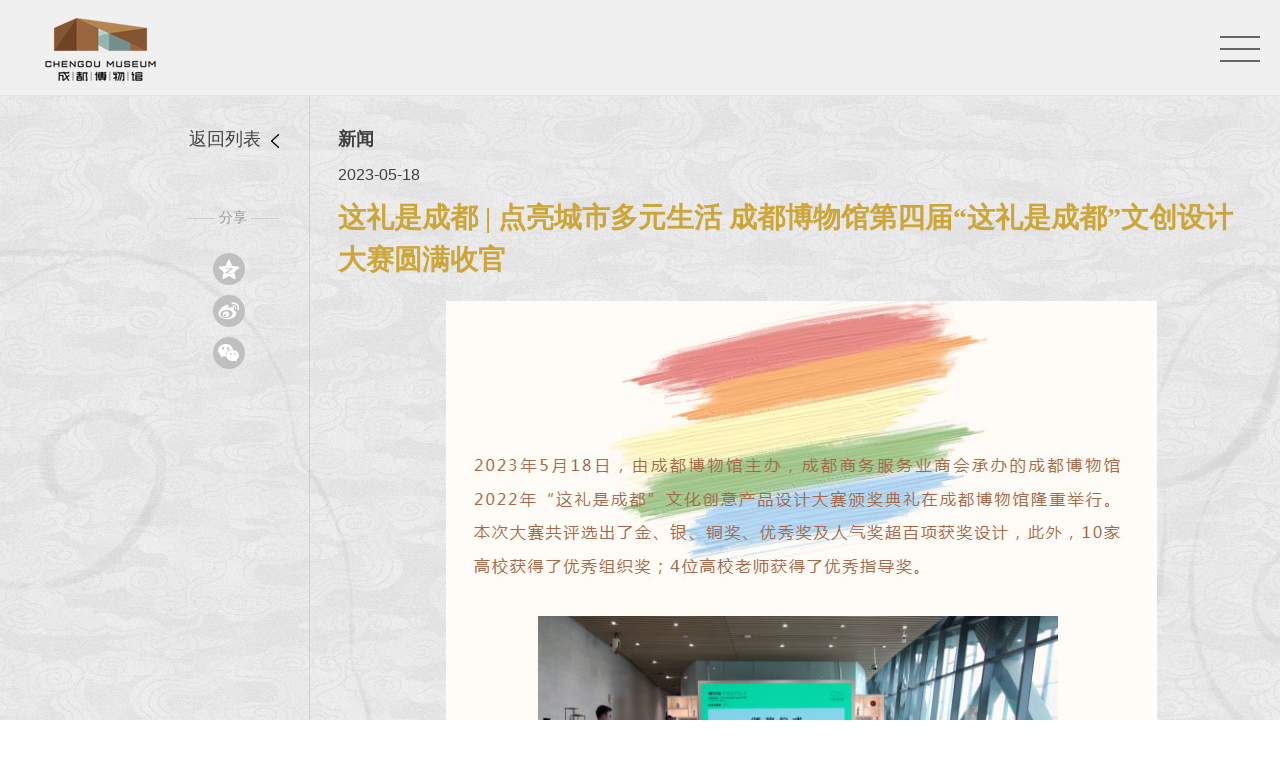

--- FILE ---
content_type: text/html; charset=utf-8
request_url: https://www.cdmuseum.com/xinwen/202305/3191.html
body_size: 4166
content:
<!DOCTYPE html>
<html lang="en">
<head>
    <meta charset="utf-8">
    <meta name="viewport" content="width=device-width, initial-scale=1,maximum-scale=1,user-scalable=no">
    <meta http-equiv="X-UA-Compatible" content="IE=edge,chrome=1">
    <meta content="yes" name="apple-mobile-web-app-capable">
    <meta name="format-detection" content="telephone=no,email=no,adress=no">
    <link rel="stylesheet" href="/public/css/swiper.css">
    <link rel="stylesheet" href="/public/css/animate.min.css">
    <link rel="stylesheet" href="/public/css/reset.css">
    <link rel="stylesheet" href="/public/css/public.css">
    <link rel="stylesheet" href="/public/css/inpage.css">
    <link rel="stylesheet" href="/public/css/media.css">
    <title>这礼是成都 | 点亮城市多元生活 成都博物馆第四届“这礼是成都”文创设计大赛圆满收官 - 成都博物馆</title>
</head>
<body>
    <!-- header -->
        <!-- header -->
    <header id="header" class="transform mini">
        <a class="logo" href="/"><img src="/public/images/logo.png" alt=""></a>
        <div class="wrap clearfix">
            <div class="language">
                <a class="item" href="javascript:;"><span>选择语言版本</span> <i class="iconfont">&#xe603;</i></a>
                <div class="lang-list">
                    <a href="/en/">English</a>
                    <a href="/fr/">Français</a>
                    <a href="/jp/">日本語</a>
                    <a href="/ko/">한국어</a>
                </div>
            </div>
            <nav id="nav">
                <ul class="clearfix">
                    
                                                            <li class="nli">
                        <a class="item" href="/index.html">首页</a>
                                                                    </li>
                                        <li class="nli">
                        <a class="item" href="/jianjie.html">走进成博</a>
                                                <div class="subnav">
                                                            <a  href="/jianjie.html">博物馆简介</a>
                                                            <a  href="/dashiji/">大事记</a>
                                                            <a  href="/zhici.html">馆长致辞</a>
                                                    </div>
                                                                    </li>
                                        <li class="nli">
                        <a class="item" href="/zhanlan/">陈列展览</a>
                                                <div class="subnav">
                                                            <a  href="/zhanlan/">常设展览</a>
                                                            <a  href="/linzhan/">临展特展</a>
                                                            <a  href="/zhanting/">网上展厅</a>
                                                    </div>
                                                                    </li>
                                        <li class="nli">
                        <a class="item" href="/jingpin.html">馆藏精品</a>
                                                <div class="subnav">
                                                            <a  href="/jingpin.html">馆藏精品</a>
                                                            <a  href="http://www.cd3000y.com/views/CulturalRelics/Movablerelics.aspx">藏品数据库</a>
                                                    </div>
                                                                    </li>
                                        <li class="nli active">
                        <a class="item" href="/xinwen/">新闻公告</a>
                                                <div class="subnav">
                                                            <a  href="/xinwen/">新闻</a>
                                                            <a  href="/gonggao/">公告</a>
                                                            <a  href="/shipin/">视频中心</a>
                                                    </div>
                                                                    </li>
                                        <li class="nli">
                        <a class="item" href="/chubanwu/">学术研究</a>
                                                <div class="subnav">
                                                            <a  href="/chubanwu/">研究成果</a>
                                                            <a  href="/yuyue/">学术讲座</a>
                                                    </div>
                                                                    </li>
                                        <li class="nli">
                        <a class="item" href="/cywj/">文创产品</a>
                                                <div class="subnav">
                                                            <a  href="/cywj/">石犀系列</a>
                                                            <a  href="/ytyxl/">陶俑系列</a>
                                                            <a  href="/jxnxl/">金香囊系列</a>
                                                            <a  href="/tyyxl/">唐鸳鸯系列</a>
                                                            <a  href="/sjxl/">采桑图系列</a>
                                                            <a  href="/pyxl/">皮影系列</a>
                                                            <a  href="/cbwlmxl/">BOBOPANDA系列</a>
                                                            <a  href="/jxqrxl/">蜀川生活美学系列</a>
                                                            <a  href="/yxcbxl/">精选系列</a>
                                                    </div>
                                                                    </li>
                                        <li class="nli">
                        <a class="item" href="/zhinan/">服务中心</a>
                                                <div class="subnav">
                                                            <a target="_blank" href="http://museum-guanwang.leleu.cn/">网上预约</a>
                                                            <a  href="/zhangcheng.html">志愿者之家</a>
                                                            <a  href="/zhinan/">参观指南</a>
                                                            <a  href="/huodongzhuanti/">社会教育</a>
                                                            <a  href="/daolan/">导览</a>
                                                    </div>
                                                                    </li>
                                        <li class="nli last">
                        <a class="item" href="/wenhua/">天府文化</a>
                                                <div class="subnav">
                                                            <a  href="/wenhua/">天府文化</a>
                                                    </div>
                                                <div class="line"></div>                    </li>
                                           
                </ul>
            </nav>
        </div>
        <div class="rightcon">
            <div class="search">
                <a class="item" href="javascript:;"><img src="/public/images/ss.png" alt=""></a>
            </div>
        </div>
        <div class="navbtn">
            <div class="line1"></div>
            <div class="line2"></div>
            <div class="line3"></div>
        </div>
    </header>
    <!-- 搜索弹窗 -->
    <div class="searchbox">
        <form id="SearchForm" name="SearchForm" method="Get" action="/search/">
        <input type="text" name="q" placeholder="输入搜索内容">
        <a class="sbtn" onclick="document.getElementById('SearchForm').submit();return false;"><img src="/public/images/sbtn.png" alt=""></a>
        <input type="hidden" name="__hash__" value="2ee09db0351751d5763ad75b35482928" /></form>
    </div>
    <div class="mask2"></div>    <!-- header end -->

    <div class="inpage">
        <div class="intop intop-flex clearfix">
            <div class="leftbar fl">
                
                <a class="back back0" href="/xinwen/">返回列表 <img src="/public/images/ll2.png" alt=""></a>
                <div class="pingwrap clearfix">
                    <div class="share clearfix">
                        <p class="ss"><i>——</i> 分享 <i>——</i></p>
                        <div class="share_2 bdsharebuttonbox bdshare-button-style0-16 clearfix">
                            <a href="javascript:;" data-cmd="qzone" title="分享到QQ空间" class="iconfont ico">&#xe62e;</a>
                            <a href="javascript:;" data-cmd="tsina" title="分享到新浪微博" class="iconfont ico">&#xe63d;</a>
                            <a href="javascript:;" data-cmd="weixin" title="分享到微信" class="iconfont ico">&#xe617;</a>
                        </div>
                    </div>
                </div>
            </div>
            <div class="inright inright-flex">
                <div class="indetail">
                    <div class="toptitle">
                        <p class="tt1 ntt1">新闻</p>
                        <p class="eyesnum">
                        <!-- 浏览量:3698 -->
                            <span>2023-05-18</span>
                            <!-- <span>浏览量:3698</span> -->
                        </p>
                        <p class="tt2 tt02">这礼是成都 | 点亮城市多元生活 成都博物馆第四届“这礼是成都”文创设计大赛圆满收官</p>
                        
                    </div>
                    <div class="cbbrief">
                        <div class="detail2 detail02">
                            <p style="text-align: center;">&nbsp;<img src="/public/uploads/ueditor/images/20230519/1684462836355158.jpg" title="1684462836355158.jpg" alt="seji.jpg"/></p>
                        </div>
                    </div>
                </div>
            </div>
        </div>
        <div class="inwrap wow slideInUp">
            <div class="switch switch00 clearfix">
                <a class="prev fl" href="/xinwen/202305/3192.html">喜报 | 三展三荣！成博“百年无极”入围全国博物馆十大陈列展览精品推介，“空明流光”“一支铅笔”同斩双奖</a>
                <a class="next fr" href="/xinwen/202305/3190.html">5·18 | 丰富活动，美好生活，闷墩儿带你直击成博现场盛况</a>
            </div>
        </div>
    </div>
    <div id="bgmask"></div>

    <!-- footer -->
        <footer id="footer">
        <div class="wrap">
            <div class="top clearfix">
                <a class="logo fl" href="index.html"><img src="/public/images/logo.png" alt=""></a>
                <a class="items fr" href="">
                    <p>宣传栏位置</p>
                    <img src="/public/images/rr.png" alt="">
                </a>
            </div>
            <div class="footnav">
                
                                    
                <div class="list">
                    <dl>
                        <dt><a href="/index.html">首页</a></dt>
                         
                    </dl>
                </div>
                    
                <div class="list">
                    <dl>
                        <dt><a href="/jianjie.html">走进成博</a></dt>
                                                                        <dd><a href="/jianjie.html">博物馆简介</a></dd>
                                                <dd><a href="/dashiji/">大事记</a></dd>
                                                <dd><a href="/zhici.html">馆长致辞</a></dd>
                                                 
                    </dl>
                </div>
                    
                <div class="list">
                    <dl>
                        <dt><a href="/zhanlan/">陈列展览</a></dt>
                                                                        <dd><a href="/zhanlan/">常设展览</a></dd>
                                                <dd><a href="/linzhan/">临展特展</a></dd>
                                                <dd><a href="/zhanting/">网上展厅</a></dd>
                                                 
                    </dl>
                </div>
                    
                <div class="list">
                    <dl>
                        <dt><a href="/jingpin.html">馆藏精品</a></dt>
                                                                        <dd><a href="/jingpin.html">馆藏精品</a></dd>
                                                <dd><a href="http://www.cd3000y.com/views/CulturalRelics/Movablerelics.aspx">藏品数据库</a></dd>
                                                 
                    </dl>
                </div>
                    
                <div class="list">
                    <dl>
                        <dt><a href="/xinwen/">新闻公告</a></dt>
                                                                        <dd><a href="/xinwen/">新闻</a></dd>
                                                <dd><a href="/gonggao/">公告</a></dd>
                                                <dd><a href="/shipin/">视频中心</a></dd>
                                                 
                    </dl>
                </div>
                    
                <div class="list">
                    <dl>
                        <dt><a href="/chubanwu/">学术研究</a></dt>
                                                                        <dd><a href="/chubanwu/">研究成果</a></dd>
                                                <dd><a href="/yuyue/">学术讲座</a></dd>
                                                 
                    </dl>
                </div>
                    
                <div class="list">
                    <dl>
                        <dt><a href="/cywj/">文创产品</a></dt>
                                                                        <dd><a href="/cywj/">石犀系列</a></dd>
                                                <dd><a href="/ytyxl/">陶俑系列</a></dd>
                                                <dd><a href="/jxnxl/">金香囊系列</a></dd>
                                                <dd><a href="/tyyxl/">唐鸳鸯系列</a></dd>
                                                <dd><a href="/sjxl/">采桑图系列</a></dd>
                                                <dd><a href="/pyxl/">皮影系列</a></dd>
                                                <dd><a href="/cbwlmxl/">BOBOPANDA系列</a></dd>
                                                <dd><a href="/jxqrxl/">蜀川生活美学系列</a></dd>
                                                <dd><a href="/yxcbxl/">精选系列</a></dd>
                                                 
                    </dl>
                </div>
                    
                <div class="list">
                    <dl>
                        <dt><a href="/zhinan/">服务中心</a></dt>
                                                                        <dd><a href="http://museum-guanwang.leleu.cn/">网上预约</a></dd>
                                                <dd><a href="/zhangcheng.html">志愿者之家</a></dd>
                                                <dd><a href="/zhinan/">参观指南</a></dd>
                                                <dd><a href="/huodongzhuanti/">社会教育</a></dd>
                                                <dd><a href="/daolan/">导览</a></dd>
                                                 
                    </dl>
                </div>
                    
                <div class="list">
                    <dl>
                        <dt><a href="/wenhua/">天府文化</a></dt>
                                                                        <dd><a href="/wenhua/">天府文化</a></dd>
                                                 
                    </dl>
                </div>
                                                  
                <div class="list list0">
                    <div class="tel">
                        <p class="t1">028 - 6827 7011</p>
                        <p>咨询电话</p>
                        <!-- <p><a href="http://znkfyy.cdmuseum.com:9001/api/aitourism/chatFrame#" target="_blank"><img src="/kefu.png" width="32px"></a></p> -->
                    </div>
                    <div class="code clearfix">
                        <div class="cc" style="margin-right: 140px;">
                            <div class="img"><a href="http://znkfyy.cdmuseum.com:9001/api/aitourism/chatFrame#" target="_blank"><img src="/kefu.png" width="99px"></a></div>
                            <p>智能客服</p>
                        </div>
                    </div>
                    <div class="code clearfix">
                        <div class="cc">
                            <div class="img"><img  src="/public/uploads/images/2023/04/20230425143426140.jpg" alt="" /></div>
                            <p>关注微信服务号</p>
                        </div>
                        <div class="cc">
                            <div class="img"><img  src="/public/uploads/images/2019/01/20190129173927147.jpg" alt="" /></div>
                            <p>关注微信订阅号</p>
                        </div>
                    </div>
                </div>
            </div>
        </div>
        <div class="copyright">
            <div class="cwrap">
                <a href="#">Copyright 2018 SWELLFUN. ALL Rights Reserved.</a>  
                <a target="_blank" href="http://www.beian.gov.cn/portal/registerSystemInfo?recordcode=51010502010028"><img src="/public/images/gongan.png" style="float:left;"/>川公网安备 51010502010028号</a>        
                <a href="https://beian.miit.gov.cn/" target="_blank">蜀ICP备18018917号-1 </a> 
                <a href="http://www.fangfa.net/">技术支持：方法数码</a>
                <script type="text/javascript">document.write(unescape("%3Cspan id='cnzz_stat_icon_1278886506'%3E%3C/span%3E%3Cscript src='https://s4.cnzz.com/stat.php%3Fid%3D1278886506%26show%3Dpic' type='text/javascript'%3E%3C/script%3E"));</script>
            </div>
        </div>
    </footer>    <!-- footer end -->

    <!--引入js-->
    <!--[if lt IE 9]>
    <script src="http://cdn.bootcss.com/html5shiv/3.7.2/html5shiv.min.js"></script>
    <![endif]-->
    <script src="/public/js/jquery.min.js"></script>
    <script src="/public/js/swiper.min.js"></script>
    <script src="/public/js/wow.min.js"></script>
    <script src="/public/js/common.js"></script>
    <script>
        // 分享
        window._bd_share_config = {
            common: {
                bdText: '',
                bdDesc: '',
                bdUrl: '',
                bdPic: ''
            },
            share: [{}]
        }
        with(document)0[(getElementsByTagName('head')[0]||body).appendChild(createElement('script')).src='http://bdimg.share.baidu.com/static/api/js/share.js?cdnversion='+~(-new Date()/36e5)];

    </script>
</body>
</html>

--- FILE ---
content_type: text/css
request_url: https://www.cdmuseum.com/public/css/reset.css
body_size: 1132
content:
@charset "utf-8";

/* CSS Document */
body, h1, h2, h3, h4, h5, h6, p, span, strong, img, form, ul, li, a, table, tr, td, dl, dt, dd { margin: 0; padding: 0; } 
body{ 
    font: normal 14px/1.5 '微软雅黑'; 
    /*background: #f0f0f0; */
    background: url(../images/bg3.png) repeat center;
    font-family: Arial,"Lucida Grande",Verdana,"Microsoft YaHei",Arial;
}
h1, h2, h3, h4,h5, /*p,*/ a,/*span,*/em,b,input,textarea, i,button{ font-family: '微软雅黑'; }
html,body { width:100%;}
img{max-width: 100%;vertical-align: middle;}
footer, header, nav, section, main, aside { display: block; }
a{ text-decoration: none; border: none; }
a:focus{ -moz-outline-style: none; outline: none; }
ul li{ list-style: none; }
table { border-collapse: collapse; border-spacing: 0; }
i{ font-style: normal; }
ul{ margin-bottom: 0;}
input, select { vertical-align: middle;outline: none;border: none; }
h1, h2, h3{ margin-top: 0;margin-bottom: 0; }
textarea { overflow: auto; resize: none; }
a, button { cursor: pointer; }
a:hover { text-decoration: none; }
select::-ms-expand { display: none; } 
select{
    appearance:none;
    -moz-appearance:none;
    -webkit-appearance:none;
}
::-webkit-input-placeholder { color: #7c7c7c; } 
::-moz-placeholder { color: #7c7c7c; } 
::-moz-placeholder {color: #7c7c7c; } 
::-ms-input-placeholder {  color: #7c7c7c; } 
input:focus{ border: none;outline: none; }


/*@font-face {
    font-family: 'source';
    /*src: url('SOURCEHANSERIFCN-REGULAR.OTF');
    src: url('SourceHanSerifSC-Bold.otf');
    font-weight: normal;
    font-style: normal;
    font-display: swap;
}
*/

@font-face {
    font-family: 'noto';
    src: url('NotoSerifCJK-SemiBold.ttc');
    font-weight: normal;
    font-style: normal;
    font-display: swap;
}

@font-face {
    font-family: 'kxzd';
    src: url('TypeLand 康熙字典體.otf');
    font-weight: normal;
    font-style: normal;
    font-display: swap;
}





/*字体图标*/
@font-face {
    font-family: "iconfont";
    src: url('iconfont/iconfont.eot'); /* IE9*/
    src: url('iconfont/iconfont.eot') format('embedded-opentype'), /* IE6-IE8 */
    url('iconfont/iconfont.woff') format('woff'), /* chrome, firefox */
    url('iconfont/iconfont.ttf') format('truetype'), /* chrome, firefox, opera, Safari, Android, iOS 4.2+*/
    url('iconfont/iconfont.svg') format('svg'); /* iOS 4.1- */
}
.iconfont {
    font-family:"iconfont" !important;
    font-size:16px;
    font-style:normal;
    -webkit-font-smoothing: antialiased;
    -moz-osx-font-smoothing: grayscale;
}

*{ box-sizing: border-box; }
/*浮动*/
.fl { float: left; }
.fr { float: right; }

/*清除浮动*/
.clearfix:after {
    height: 0;
    content: "";
    display: block;
    clear: both;
    visibility: hidden;
    font-size: 0;
}
.clearfix { zoom: 1; }
* html .clearfix { zoom: 1; }



--- FILE ---
content_type: text/css
request_url: https://www.cdmuseum.com/public/css/public.css
body_size: 2186
content:
@charset "UTF-8";

/*public css*/
.ellipsis{
  white-space:nowrap;
  overflow:hidden;
  text-overflow:ellipsis;
}
.duohang{
    overflow : hidden;
    text-overflow: ellipsis;
    display: -webkit-box;
    -webkit-line-clamp: 2;
    -webkit-box-orient: vertical;
}
#bgmask{
	position: fixed;
    left: 0;
    top: 0;
    width: 100%;
    height: 0;opacity: 0;
    background: rgba(0,0,0,.7);
    z-index: 99;
    transition: all .8s ease;
}
.transform {
    transition: all 0.4s cubic-bezier(0.4, 0.01, 0.165, 0.99);
    -webkit-transition: all 0.4s cubic-bezier(0.4, 0.01, 0.165, 0.99);
}

#header{
    height: 96px;
    position: fixed;
    top: 0;
    width: 100%;
    left: 0;
    z-index: 999;
    background: rgba(0,0,0,.5);
    /* overflow-x: hidden; */
}
#header .logo{
    position: absolute;
    height: 96px;
    line-height: 96px;
    left: 2.6%;
    top: 0;
    transition: all .8s ease;
    z-index: 99999;
}
#header .rightcon{
    position: absolute;
    right: 2.5%;
    top: 0;
    height: 96px;
    display: flex;
}
#header .wrap{
    max-width: 1440px;
    padding: 0 50px;
    margin: 0 auto;
    position: relative;
}
#header .search{margin-right: 22px;}
#header .search .item{
    display: block;
    height: 96px;
    line-height: 96px;
}
#header .date .item{
    display: block;
    height: 96px;
    line-height: 96px;
    color: #cda63a;
    font-size: 16px;
    font-family: 'source';
}
#header .date .item i{display: inline-block;vertical-align: middle;}
#nav{float: left;position: relative;}
#nav .nli{
    float: left;
}
#nav .last .line{
    position: absolute;
    right: -30px;
    top: 42px;
    height: 16px;
    width: 1px;
    background: #c1a018;
}
#nav .nli .item{
    color: #ebebeb;font-size: 19px;
    display: block;
    height: 96px;
    line-height: 96px;
    padding: 0 20px;
    font-family: 'source';
    position: relative;
}
#nav .nli.active .item, #nav .nli .item:hover{color: #edc34e;}
.subnav{
    width: 1288px;
    height: 138px;
    position: absolute;
    top: 96px;
    right: -30px;
    background: url(../images/nbg.png) no-repeat center;
    opacity: 0;
    visibility: hidden;
    padding-left: 390px;
    padding-top: 56px;
}
.subnav a{
    display: inline-block;
    color: #303030;
    /*font-size: 16px;*/
    font-size: 17px;
    font-family: 'source';
    padding-left: 24px;
    background: url(../images/kk.png) no-repeat left center;
    margin-right: 36px;
}
#nav .item::after{
    content: "";
    position: absolute;
    width: 28px;height: 16px;
    background: url(../images/sj2.png) no-repeat center;
    bottom: -4px;
    left: 50%;margin-left: -14px;
    opacity: 0;
}
#nav .nli:hover .item::after{opacity: 1;}
#nav .nli:hover .subnav{opacity: 1;visibility: visible;}
#nav .nli:first-child:hover .item::after{opacity: 0;}
#header.mini #nav .item::after{ background: url(../images/sj4.png) no-repeat center;}

.language{padding-right: 30px;width: 290px;float: left;position: relative;}
.language .item{
    height: 96px;
    line-height: 96px;
    color: rgba(255,255,255,.5);
    font-size: 14px;font-family: 'source';
    text-align: right;
    display: block;
}
.language .item i{
    color: rgba(255,255,255,.2);
    vertical-align: middle;
}
.language .item span{display: inline-block;vertical-align: middle;}
.lang-list{
    position: absolute;
    width: 120px;
    top: 96px;
    right: 30px;
    background: rgba(0,0,0,.5);
    display: none;
}
.lang-list a{
    display: block;
    text-align: right;height: 40px;line-height: 40px;
    color: rgba(255,255,255,.5);
    text-align: center;
}
.lang-list a:hover{color: #fff;}
.navbtn{
    position: absolute;
    right: 0;
    top: 0;
    height: 96px;
    padding: 36px 15px 0;
    display: none;
    width: 80px;
    transition: all .8s ease;
}
.navbtn>div{
    width: 40px;height: 2px;background: #fff;
    margin: 0 auto;
    transition: transform .3s ease;
}
.navbtn .line2{opacity: 1;visibility: visible;transition: all .3s ease;}
.navbtn>div+div{margin-top: 10px;}
.mask2{
    position: fixed;
    top: 0;left: 0;
    right: 0;bottom: 0;
    background: rgba(0,0,0,.6);
    z-index: 99;
    opacity: 0;
    visibility: hidden;height: 0;
    transition: all .5s ease;
}
.mask2.on{visibility: visible;opacity: 1;height: 100%;}

body.open .navbtn .line2{opacity: 0;visibility: hidden;}
body.open .navbtn .line1{
    transform: translateY(12px) rotate(-45deg);
    -webkit-transform: translateY(12px) rotate(-45deg);
}
body.open .navbtn .line3{
    transform: translateY(-12px) rotate(45deg);
    -webkit-transform: translateY(-12px) rotate(45deg);
}
body.open .navbtn{
    right: 60%;
}
body.open #header .wrap{width: 60%;right: 0;}
body.open #header .rightcon{opacity: 1;visibility: visible;right: 0;}
body.open #bgmask{height: 100%;opacity: 1;}
body.open #header .logo{left: -60%;}
#header.mini{background: #f0f0f0;border-bottom: 1px solid #e4e4e4;}
#header.mini #nav .nli .item{color: #414141;}
#header.mini #nav .nli.active .item, #header.mini #nav .nli .item:hover{color: #edc34e;}
#header.mini .language .item{color: rgba(66,66,66,.7);}
#header.mini .language .item i{color: #939393;}
#header.mini .navbtn>div{background: #666;}
#header.mini .language{border-right: 1px solid rgba(185,185,185,.5);}
.searchbox{
    position: fixed;
    right: 0;
    top: 96px;
    z-index: 1920;
    background: #cda63a;
    padding: 0;
    width: 0;height: 0;
    transition: all .3s ease;
}
.searchbox input{
    border-bottom: 1px solid #816a28;
    height: 50px;color: #816a28;font-size: 16px;
    background:#cda63a;
    width: 376px;
}
.searchbox .sbtn{
    display: inline-block;
    width: 50px;
    height: 50px;
    line-height: 50px;
    text-align: center;
}
.searchbox input::-webkit-input-placeholder { color: #816a28; } 
.searchbox input::-moz-placeholder { color: #816a28; } 
.searchbox input::-moz-placeholder {color: #816a28; } 
.searchbox input::-ms-input-placeholder {  color: #816a28; } 
.searchbox.open{height: auto;width: auto;padding: 50px 30px 50px 44px;}
#footer{
    background-image: url(../images/bg.png);

    background-size: cover;
    /*background-attachment: fixed;*/
    background-repeat: no-repeat;
    padding-top: 60px;
    overflow: hidden;
    width: 100%;
}
#footer .wrap{
    max-width: 1440px;
    margin: 0 auto;
    padding: 0 50px;
}
.copyright{
    background: #000000;
    padding: 10px 20px;
}
.copyright .cwrap{
    max-width: 1440px;
    margin: 0 auto;
    color: rgba(233,233,233,.5);
    font-size: 14px;
}
.copyright .cwrap a{
    color: rgba(233,233,233,.5);
    display: inline-block;
    margin-right: 15px;
}
#footer .logo{display: block;padding-top: 10px;}
#footer .items{
    padding-right: 95px;
    width: 338px;
    height: 98px;
    background: url(../images/bg2.png) no-repeat center;
    display: block;
    text-align: right;
    padding: 18px 18px 0;
    max-width: 100%;
}
#footer .items p{
    color: #262626;
    font-size: 26px;
    font-family: 'source';
    font-weight: bold;
    margin-bottom: 5px;
}
#footer .top{margin-bottom: 40px;}
.footnav{
    display: flex;
    flex-wrap: wrap;
    justify-content: space-between;
    border-top: 1px solid rgba(193,160,24,.2);
    padding-top: 38px;
}
.footnav .list{margin-bottom: 20px;}
.footnav .list0{margin-right: 0;}
.footnav dl dt{margin-bottom: 14px;}
.footnav dl dt a{
    display: block;
    color: #ebebeb;font-size: 16px;
    font-family: 'source';
}
.footnav dl dd{margin-bottom: 10px;}
.footnav dl dd a{
    display: block;
    color: #ccc;font-size: 14px;
    font-family: 'source';
}
.footnav dl dd a:hover, .footnav dl dt a:hover{color: #dec043;}
.footnav .tel{
    position: relative;
    padding-left: 28px;
}
.footnav .tel::after{
    content: "";
    position: absolute;
    height: 46px;
    width: 1px;
    background: #c1a018;
    left: 0;
    top: 50%;
    margin-top: -23px;
}
.footnav .tel p{
    color: #c1a018;font-size: 14px;
    font-family: 'source';
}
.footnav .tel .t1{font-size: 32px;font-weight: bold;line-height: 1;margin-bottom: 4px;}
.footnav .code{margin-top: 40px;}
.footnav .code .cc{
    float: right;
}
.footnav .code .cc+.cc{margin-right: 40px;}
.footnav .code .img{
    width: 99px;
    height: 99px;
    background: #fff;
    /*padding: 10px;*/
}
.footnav .code .img img{width: 100%;height: 100%;}
.footnav .code p{
    text-align: center;
    color: #fff;font-size: 14px;
    margin-top: 10px;
}





--- FILE ---
content_type: text/css
request_url: https://www.cdmuseum.com/public/css/inpage.css
body_size: 10905
content:
@charset "ntf-8";
.inpage{
    width: 100%;overflow: hidden;
    position: relative;
    /*padding-bottom: 100px;*/
    background: url(../images/bg3.png) repeat center;
}
.inpage-bg{
    background: url(../images/ebg.png) repeat;
}
.inpage-bg2{
    background: url(../images/ccbg.png) repeat;
}
.intop{position: relative;max-width: 1440px;margin: 0 auto;padding: 96px 50px 0;}
.intop-flex{display: flex;flex-wrap: wrap;}
.inwrap{max-width: 1440px;margin: 0 auto;padding: 0 60px;}
.subimg{margin-bottom: 60px;}
.subimg img{width: 100%;}

.leftbar{
    width:290px;
    text-align: right;
    padding: 30px 30px 30px 0;
    border-right: 1px solid rgba(185,185,185,.5);
}
.leftbar-pt{padding-top: 64px;}
.leftbar .title{
    color: #424242;font-size: 60px;
    font-family: 'source';
    line-height: 1;margin-bottom: 5px;
}
.leftbar .entitle{
    text-transform: uppercase;
    color: #424242;font-size: 18px;
    font-family: 'source';
}
.location{margin-bottom: 18px;}
.location i{
    color: #bebebe;
    font-size: 12px;
}
.location a{
    color: #a8a8a8;
    font-size: 14px;
    font-family: 'source';
}
.location a:hover{color: #cda63a;}
.inright{
    overflow: hidden;
    padding-left: 28px;
    flex: 1;
}
.inlist li{
    margin-top: 50px;
}
.inlist li .pic{overflow: hidden;width: 344px;}
.inlist li .pic img{transition: all ease 1s;width: 100%;}
.inlist li .con{overflow: hidden;padding-left: 28px;}
.inlist li .date{
    color: #353434;font-size: 14px;
    margin-bottom: 8px;
}
.inlist li .title{
    color: #353434;/*font-size: 18px;*/font-size: 20px;    font-family: "source";
    padding-bottom: 10px;
    border-bottom: 1px solid #cdcdcd;
    overflow: hidden;
    text-overflow: ellipsis;
    white-space: nowrap;
}
.inlist li .state{
    /*color: #7f7e7e;*/color: #4d4d4d;
    line-height: 1.8;
    padding-top: 12px;
    /*font-size: 14px;
    max-height: 88px;*/
    font-size: 16px;
    max-height: 94px;
    overflow: hidden;
}
.inlist li a:hover .title{color: #cda63a;}
.inlist li a:hover .pic img{transform: scale(1.1);}

.intabs{
    padding-top: 56px;overflow: hidden;
    width: 100%;
}
.intabs li{float: left;}
.intabs a{
    color: #424242;font-size: 18px;
    font-family: 'source';
    /*font-weight: bold;*/
    display: inline-block;
    transition: all ease .3s;
    position: relative;margin-right: 30px;
}
.intabs-color a{color: rgba(66,66,66,.6);}
.intabs a i{
    position: absolute;
    color: #c39822;font-size: 10px;
    font-weight: bold;
    text-transform: uppercase;
    top: -15px;
    right: 24px;
}
.intabs a:hover{color: #cda63a;}
.intabs a.active{
    color: #cda63a;
    background: url(../images/xia.png) no-repeat right center;
    padding-right: 24px;
}
.detail{
    color: #343434;font-size: 16px;
    line-height: 1.8;
}
.detail p{
    color: #343434;/*font-size: 16px;*/font-size: 18px;    font-family: "Microsoft YaHei",Helvetica,Arial,sans-serif;
}
.switch{
    padding-top: 40px;
    border-top: 1px solid #d8d8d8;
    margin-top: 40px;
}
.switch00{margin-top: 0;}
.switch a{
    display: inline-block;
    width: 45%;
    color: #424242;font-size: 18px;
    font-weight: bold;
    font-family: 'source';
    overflow: hidden;
    text-overflow: ellipsis;
    white-space: nowrap;
    height: 24px;
    line-height: 24px;
}
.switch a.prev{
    background: url(../images/ll.png) no-repeat left center;
    padding-left: 34px;
}
.switch a.next{
    text-align: right;
    background: url(../images/rr3.png) no-repeat right center;
    padding-right: 34px;
}
.switch a:hover{color: #cda63a;}
.speech{
    background: #33796e;
    padding: 90px 0 40px;
}
.speech .tx{max-width: 525px;}
.speech .tx img{width: 100%;}
.speech-content{
    color: #f0f0f0;
    /*font-size: 16px;*/font-size: 17px;
    line-height: 1.8;
    overflow: hidden;
    padding-left: 50px;
}
/* .speech .swrap{padding: 0 60px;} */

.histop{
    padding: 30px 50px;
    display: flex;
    max-width: 1440px;margin: 0 auto;
    justify-content: center;
    align-items: center;
    flex-wrap: wrap;
}
.histop .hiswrap{
    background: #32786d;padding: 30px 0;width: 100%;display: flex;flex-wrap: wrap;
    justify-content: center;
    align-items: center;
}
.histop .date{
    color: #f0f0f0;font-size: 36px;
    font-weight: bold;
    width: 290px;
    text-align: center;
}
.histop .state{
    color: #f6f6f6;/*font-size: 16px;*/font-size: 17px;
    line-height: 2;
    padding-right: 40px;
    padding-left: 28px;
    flex: 1;
}
.histop.pb0{padding-bottom: 0;padding-top: 0;}
.histop0{padding-top: 80px;}
.histop2{background: transparent;align-items: flex-start;position: relative;padding-bottom: 30px;}
.histop2 .date{
    text-align: right;
    color: #cda63a;font-size: 36px;
    font-weight: bold;
    position: relative;z-index: 9;
}
.histop2 .date span{
    display: inline-block;padding-right: 32px;
    position: relative;
}
.histop2 .date span::after{
    content: "";
    position: absolute;
    right: -6px;
    top: 50%;
    margin-top: -6px;
    width: 13px;height: 13px;
    background: url(../images/yuan.png) no-repeat center;
}
.histop2 .state{color: #343434;/*font-size: 16px;*/font-size: 17px;line-height: 1.5;padding-top: 15px;}
.histop2 .state p{font-family: "Microsoft YaHei",Helvetica,Arial,sans-serif;}

.histop2 .dash{
    position: absolute;
    height: 100%;
    border-left: 1px dashed #c0c0c0;
    top: 0;
    left: 339px;
}
.intop-wrap{
    background-repeat: no-repeat;
    background-size: cover;
    background-position: center;
}
.leftbar2 .title{color: #f0f0f0;}
.leftbar2 .entitle{color: #f0f0f0;}
.intabs-con{margin-top: 25px;font-size: 0;}
.intabs-con a{
    color: #f0f0f0;font-size: 18px;
    font-family: 'source';
    font-weight: bold;
    padding-bottom: 6px;
    border-bottom: 2px solid transparent;
    transition: all ease .3s;
}
.intabs-con a+a{margin-left: 60px;}
.intabs-con a.active, .intabs-con a:hover{
    color: #cda63a;
    border-bottom: 2px solid #cda63a;
}
.intabs-con0{
    border-top: 1px solid rgba(66,66,66,.1);
    padding-top: 30px;margin-top: 20px;
    margin-left: -28px;
    padding-left: 28px;
}
.intabs-con0 a{color: #424242;}
.intabs00{padding-top:64px; }
.intabs2{padding-top: 70px;}
.intabs2 a{color: #f0f0f0;}
.intop-cb{padding-top: 22px;}
.intop-cb0{padding-top: 0;}
.submenu .tt1{
    color: #424242;/*font-size: 16px;*/font-size: 18px;
    font-weight: bold;
    font-family: 'source';
    margin-bottom: 20px;
}
.submenu dl dd{margin-bottom: 10px;height: 40px;}
.submenu dl dd a{
    display: block;
    height: 40px;
    line-height: 40px;
    background: #fff;
    padding-right: 32px;
    text-align: right;
    color: #424242;/*font-size: 14px;*/font-size: 16px;
    width: 246px;
    float: right;
    max-width: 100%;
}
.submenu dd a.active, .submenu dd a:hover{
    background: #d7b661 url(../images/rr4.png) no-repeat 96% center;
}
.menuitem{
    height: 40px;
    line-height: 40px;
    background: #d7b661;
    color: #424242;font-size: 16px;
    font-weight: bold;
    text-align: center;
    display: none;
}
.menuitem span{
    background: url(../images/xia2.png) no-repeat right center;
    display: inline-block;
    padding-right: 20px;
}
.inlist-cb{padding-top: 45px;}
.inlist-cb li{
    float: left;
    width: 50%;
    padding-right: 34px; 
    margin-bottom: 30px;
}
.inlist-cb li a{
    padding: 15px;background: #fff;
    display: block;
}
.inlist-cb li .pic{overflow: hidden;width: 197px;}
.inlist-cb li .pic img{width: 100%;transition: all ease 1s;}
.inlist-cb li a:hover .pic img{transform: scale(1.1);}
.inlist-cb li .con{
    overflow: hidden;
    color: #424242;/*font-size: 12px;*/font-size: 14px;
    padding-left: 14px;
    padding-top: 15px;
} 
.inlist-cb li .tt0{
   /*font-size: 16px;*/font-size: 18px;
   font-weight: bold;
   padding-bottom: 13px;
}
.inlist-cb li .tt1{
    border-top: 1px solid #e5e5e5;
}
.inlist-cb li p{padding-top: 10px;}
.inlist-cb li .more{
    color: #cda63a;font-size: 12px;
}
.inlist-cb li .brief{/*height: 64px;*/height: 56px;margin-bottom: 10px; overflow: hidden;;}
.inlist-cb li a:hover .tt0{color: #c39822;}
.pages{
    font-size: 0;text-align: center;
    display: flex;
    flex-wrap: wrap;
    align-items: center;
    justify-content: center;
    padding-top: 50px;
}
.pages a{
    display: inline-block;
    color: #666;font-size: 14px;
    width: 35px;line-height: 35px;height: 35px;
    margin: 0 5px;
}
.pages a.page, .pages a.iconfont{
    border: 1px solid  #ccc8c8;
}
.pages a.page:hover,.pages a.active, .pages a.iconfont:hover{
    color: #fff;background: #edc34e;border: 1px solid #edc34e;
}
.pages input{
    height: 35px;
    font-size: 14px;
    color: #666;
    text-align: center;
    width: 84px;
    border: 1px solid #dedede;
    background: transparent;
}
.pages .btn{
    display: inline-block;
    color: #fff;font-size: 14px;
    width: 54px;line-height: 35px;height: 35px;
    background: #c0c0c0;border: 1px solid #dedede;
}
.pages .btn:hover{background: #e95e3e;border: 1px solid #e95e3e;}
.cbbrief .pages{margin-bottom: 40px;padding-top: 20px;}
.share{text-align: right;}
.leftbar .back{
    text-align: right;
    color: #424242;font-size: 18px;
    margin-bottom: 54px;
    display: block;
    padding-top: 0;
}
.leftbar .back img{margin-left: 5px;}
.intop-cb2{padding-top: 60px;}
.share .ss{float: left;width: 100%;margin-bottom: 20px;color: #999;font-size: 14px;}
.share .ss i{color: #ccc;}
.share_2{width: 100px!important;float: right;width: 100%;padding: 0 25px;text-align: center;}
.share .iconfont{
    font-size: 24px;
    display: inline-block;
    width: 32px;height: 32px;
    border-radius: 32px;
    text-align: center;
    line-height: 32px;
    background: #c0c0c0;
    color: #fff;
    float: none;
    padding: 0;margin: 5px 0;
}
#bdshare_weixin_qrcode_dialog{height: 314px!important;}
.ping{margin-top: 100px;}
.ping .ss{float: left;width: 100%;margin-bottom: 20px;color: #999;font-size: 14px;}
.ping .ss i{color: #ccc;}
.ping .t{text-align: right;}
.ping .num{
    display: inline-block;
    width: 100px;
    text-align:center;
    padding-top: 30px;
    background: url(../images/pl.png) no-repeat center top;
    color: #cda63a;font-size: 16px;
    font-weight: bold;
}

.rightinfo{
    overflow: hidden;
    /*padding: 40px;*/
        padding: 27px 40px 20px 40px;
    background: #fff;
}
.rightinfo .tt1{
    color: #000000;font-size: 20px;
    font-family: 'source';
    font-weight: bold;
    padding-bottom: 16px;
    border-bottom: 1px solid #e5e5e5;
    margin-bottom: 20px;
}
.rightinfo li{
    color: #424242;/*font-size: 14px;*/    font-size: 16px;margin-bottom: 10px;
}
.rightinfo .btns{padding-top: 30px;}
.rightinfo .btns a{
    display: inline-block;
    width: 111px;height: 32px;
    line-height: 32px;
    text-align: center;
    background: #edc860;
    color: #424242;font-size: 14px;
    margin-right: 20px;
}
.rightinfo .btns .down{
    background: #424242;color: #f0f0f0;
}
.topinfo{padding-top: 50px;position: relative;padding-left: 228px;}
.topinfo .pic{
    border: 5px solid #fff;overflow: hidden;width: 230px;max-height: 100%;
    margin-top: -50px;
    position: absolute;
    bottom: 0;
    left: 0;
}
.detail2{
    color: #414141;/*font-size: 16px;*/font-size: 17px;
    line-height: 2.1;
    padding-bottom: 50px;
    border-bottom: 1px solid rgba(0,0,0,.1);
    margin-bottom: 20px;
}
.detail3{
    border-bottom: 0;padding-bottom: 30px;
}
.detail2 p {font-family: "Microsoft YaHei",Helvetica,Arial,sans-serif;}
.detail2 p a{color: #414141;font-size: 14px;}
.detail2 p a:hover{color: #cda63a;}
.cbbrief{
    padding: 0 0 40px;
}
.cbbrief2{padding-top: 40px;}
.cbbrief .tt{
    padding-bottom: 12px;
    font-size: 18px;
    color: #1d1d1d;
    font-family: 'source';
    font-weight: bold;
    border-bottom: 1px solid rgba(0,0,0,.1);
    margin-bottom: 22px;
}
.cbbrief .inlist-cb{padding-top: 0;}
.intop00 .line{height: 94%;}
.meeting{max-width: 1300px;margin: 0 auto;}
.meeting li{margin-top: 46px;}
.meeting li a{
    display: block;
}
.meeting li .pic{width: 566px;height: 373px;overflow: hidden;}
.meeting li .pic img{transition: all ease 1s;width: 100%;height: 100%;}
.meeting li .con{
    overflow: hidden;
    background: #e5e5e5;
    padding: 30px 0;
    height: 373px;
    transition: all ease .5s;
}
.meeting li .tt1{
    padding: 0 40px;
    color: #0e0e0e;font-size: 30px;
    font-family: 'source';
    font-weight: bold;
    margin-bottom: 28px;
    max-height: 90px;
    overflow: hidden;
}
.meeting li .tt2{
    padding: 8px 40px;
    color: #ae8209;
    font-size: 14px;
    transition: all ease .5s;
}
.meeting li .tt2 p+p{margin-top: 10px;}
.meeting li .tt2 span{
    color: #424242;font-size: 14px;
    display: inline-block;
    width: 48px;
}
.meeting li .state{
    padding: 0 40px;
    color: #3a3a3a;font-size: 14px;
    line-height: 1.7;
    margin-top: 20px;
    max-height: 80px;
    overflow: hidden;
}
.meeting li a:hover .pic img{transform: scale(1.1);}
.meeting li a:hover .con{background: #d1bd86;}
.meeting li a:hover .tt2{background: #dacca6;}
.inlist-wen{margin: 0 -15px;}
.inlist-wen li{width: 33.3%;}
.inlist-wen li .con{padding-left: 0;padding-top: 0;}
.inlist-wen li .con p{padding-left: 20px;}
.inlist-wen li .tt0{
    color: #000000;font-size: 16px;
    font-weight: bold;
    font-family: 'source';
    border-bottom: 1px solid #e5e5e5;
    padding-bottom: 10px;
}
.inlist-wen li .tt1{border-top: 0;}
.inlist-wen li{padding: 0 15px;}
.intop-wen .inright{padding-left: 0;}
.inlist-wen li .more{margin-top: 50px;}
.inlist4{padding-bottom:40px;margin: 0 -35px;}
.inlist4 li{
    float: left;
    width: 33.3%;
    padding: 0 35px;
    margin-bottom: 60px;
}
.inlist4 li .pic{overflow: hidden;}
.inlist4 li .pic img{width: 100%;transition: all ease 1s;height: 200px;object-fit: cover;}
.inlist4 li a:hover .pic img{transform: scale(1.1);}
.inlist4 li .con{background: #ffffff;}
.inlist4 li .tt1{
        padding: 10px 10px;
    border-bottom: 1px solid #d8d8d8;
    color: #000;font-size: 18px;
    font-family: 'source';font-weight: bold;
}
.inlist4 li .state{
    padding-top: 10px;
    color: #424242;/*font-size: 12px;
    height: 63px;*/overflow: hidden;font-size: 14px;
    height: 77px;
        padding: 10px 10px;
}
.inlist4 li .more{
    color: #cda63a;font-size: 14px;
    margin-top: 12px;
    /*padding-top: 10px;*/
    border-top: 1px solid #d8d8d8;
        padding: 10px 10px;
}
.inlist4 li a:hover .tt1{color: #cda63a;}
.inlist04{margin: 0 -30px;padding-bottom: 0;}
.intop-kt{padding-top: 56px;}
.lecture-wrapper{width: 100%;overflow: hidden;padding-right: 11%;}
.lecture{overflow: hidden;position: relative;}
.lecture li{
    position: relative;
    height: 452px;
    background: #191919;
}
.lecture li .pic{
    position: absolute;
    right: 0;
    top: 0;
    height: 100%;
    width: 100%;
    background-size: cover;
    background-repeat: no-repeat;
    background-position: center;
    float: left;
    z-index: 1;overflow: hidden;
    border: 1px solid #191919;
}
.lecture li .con{
    position: relative;
    height: 100%;
    float: left;
    padding-left: 66px;
    padding-top: 56px;
    z-index: 9;
    box-shadow: -25px 0px 25px 0px rgba(25,25,25,.1);
}
.lecture li .tt1{
    color: #edc860;
    font-size: 48px;
    font-family: 'source';
    font-weight: bold;
    line-height: 1.2;
    overflow: hidden;
    text-overflow: ellipsis;white-space: nowrap;
    margin-bottom: 10px;
    margin-left: -30px;
}
.lecture li .tt2{
    color: #edc860;font-size: 24px;
    font-weight: bold;font-family: 'source';
    margin-bottom: 25px;
}
.lecture li .tt3{
    color: #edc860;font-size: 18px;
    font-weight: bold;font-family: 'source';
    margin-bottom: 10px;
}
.lecture li .yu{
    width: 161px;height: 35px;
    text-align: center;
    background: #edc860;
    line-height: 35px;
    color: #191919;
   font-size: 18px;
    font-weight: bold;font-family: 'source';
    margin-top: 32px;
}
.lecture li .yujiesu{
    width: 161px;height: 35px;
    text-align: center;
    background: #ccc;
    line-height: 35px;
    color: #191919;
   font-size: 18px;
    font-weight: bold;font-family: 'source';
    margin-top: 32px;
}
.lecture .swiper-pagination{
    left: 11%;width: auto;
    bottom: 40px;
}
.lecture .swiper-pagination-bullet{
    background: #edc860;opacity: .3;
}
.lecture .swiper-pagination-bullet-active{
    opacity: 1;background: #edc860;
}
.inlist04 li .tt1{border-bottom: 0;}
.inlist04 li .info{
    padding: 10px 10px 0;
    background: rgba(255,255,255,.4);
}
.inlist04 li .info p{
    color: #c49618;font-size: 14px;
    width: 50%;float: left;
    margin-bottom: 15px;
}
.inlist04 li .info .time{width: 100%;}
.inlist04 li .info p span{
    color: #424242;
    display: inline-block;
    margin-right: 5px;
}
.inlist04 li .yu{
    color: #4a4a4a;font-size: 12px;
    width: 89px;height: 27px;
    line-height: 27px;text-align: center;
    background: #edc860;
    font-weight: bold;
    margin-top: 15px;
}
.inlist04 li .yujiesu {
    color: #4a4a4a;
    font-size: 12px;
    width: 89px;
    height: 27px;
    line-height: 27px;
    text-align: center;
    background: #ccc;
    font-weight: bold;
    margin-top: 15px;
}
.inlist04 li .pic{position: relative;}
.inlist04 li .pic p{
    position: absolute;
    width: 160px;height: 35px;
    line-height: 35px;
    text-align: center;
    color: #191919;font-size: 18px;
    background: rgba(237,200,96,.7);
    z-index: 9;
    right: 10px;
    bottom: 15px;
}
.indetail .toptitle .tt1{
    color: #424242;
    font-size: 30px;
    font-weight: bold;
    font-family: 'source';
    /* margin-bottom: 30px; */
}
.indetail .toptitle .tt0{
    color: #999999;font-size: 18px;
    margin-top: 12px;
}
.indetail .toptitle .tt01{font-size: 18px;}
.indetail .toptitle .tt2{
    color: #cda63a;font-size: 48px;
    font-weight: bold;
    font-family: 'source';
}
.indetail .toptitle .ntt1{
    font-size: 18px;padding-top: 30px;    margin-bottom: 10px;
}
.indetail .toptitle .tt02{font-size: 28px;margin-top: 10px;margin-bottom: 20px;}
.indetail .toptitle .num{color: #999;font-size: 14px;margin-top: 10px;}
.indetail .toptitle .num span{display: inline-block;margin-right: 10px;}
.cbbrief .yuyue{
    margin: 40px auto 0;
    color: #2f2f2f;font-size: 18px;
    width: 195px;height: 45px;
    line-height: 45px;text-align: center;
    background: #e4be53;
    font-weight: bold;
    margin-top: 15px;
    display: block;
}
.cbbrief .yuyuejiesu{
    margin: 40px auto 0;
    color: #2f2f2f;font-size: 18px;
    width: 195px;height: 45px;
    line-height: 45px;text-align: center;
    background: #ccc;
    font-weight: bold;
    margin-top: 15px;
    display: block;
}
.detail02{border-bottom: 0;}
.write-commit{
    padding-top: 60px;
    border-top: 1px solid rgba(0,0,0,.1);
    margin-top: 40px;
}
.write-commit .ct{
    color: #424242;font-size: 18px;
    font-weight: bold;
    font-family: 'source';
    margin-bottom: 12px;
}
.write-commit .texts textarea{
    width: 100%;
    border-radius: 8px;
    background: #e7e7e7;
    padding: 15px;
    color: #424242;font-size: 16px;
    border: 0;
    height: 152px;
}
.exhibition{max-width: 1300px;margin: 0 auto;}
.exhibition .subimg{position: relative;margin-bottom: 46px;}
.exhibition .subimg img{width: 100%;}
.exhibition .subimg p{
    text-align: center;
    position: absolute;
    top: 50%;
    transform: translateY(-50%);
    color: #fff;
    font-family: 'source';
    font-weight: bold;
    font-size: 54px;
    width: 100%;
}
.exlist{margin: 0 -13px;}
.exlist li{
    float: left;
    width: 33.3%;
    padding: 0 13px;
    margin-bottom: 65px;
}
.exlist li .pic{overflow: hidden;}
.exlist li .pic img{width: 100%;transition: all ease 1s;}
.exlist li .con{
    display: flex;
    justify-content: space-between;
    align-items: center;
    background: #fff;
    padding: 20px;
}
.exlist li .state{padding-right: 20px;max-width: 80%;}
.exlist li .state .t1{
    color: #424242;font-size: 20px;
    margin-bottom: 8px;
    font-family: 'source';
    font-weight: bold;
}
.exlist li .state .t2{
    color: #999;font-size: 14px;
}
.exlist li .buy{
    width: 102px;
    height: 47px;
    line-height: 47px;
    text-align: center;
    background: #cda63a;
    color: #fff;font-size: 20px;
    font-family: 'source';
    font-weight: bold;
}
.exlist li a:hover .pic img{transform: scale(1.1);}
.exlist li a:hover .state .t1{color: #c49618;}
.exdetail{padding-top: 34px;background: #fff;}
.exdetail .pimg img{max-width: 100%;    padding-left: 30px;}
.excon{background: #fff;padding: 20px 30px 30px;}
.excon .tt1{
    color: #424242;font-size: 32px;
    margin-bottom: 32px;
    font-family: 'source';
    font-weight: bold;
}
.excon .price{
    color: #939393;font-size: 16px;
    padding: 0 10px;
    height: 74px;
    line-height: 74px;
    background: #fff2e8;
    font-family: 'source';
    font-weight: bold;
    margin-bottom: 20px;
}
.excon .price span{
    color: #ff4400;font-size: 36px;
    font-family: 'source';
    font-weight: bold;
}
.excon .price i{font-size: 24px;}
.excon li{
    color: #000000;font-size: 16px;
    margin-bottom: 12px;
    float: left;
    width: 50%;
}
.excon li span{
    color: #939393;font-size: 16px;
}
.excon .links{padding-top: 25px;}
.excon .links a{
    display: inline-block;
    width: 198px;height: 58px;
    box-shadow: 0px 0px 18px 0px rgba(25,25,25,.1);
    text-align: center;
    line-height: 58px;
    border-radius: 8px;
    margin-right: 25px;
    color: #ffa415;font-size: 20px;
}
.excon .links .jd{color: #ff4400;}
.excon2{
    background: #fff;
    padding: 30px;
    margin-top: 24px;
}
.excon2 .t1{
    color: #424242;font-size: 24px;
    margin-bottom: 15px;
    font-family: 'source';
    font-weight: bold;
}
.excon2 .detail{
    color: #999999;font-size: 16px;
    line-height: 2;
}
.collect-img{
    overflow: hidden;
    position: relative;
}
.collect-img li img{width: 100%;}
.collect-img .btns{
    position: absolute;
    left: 86px;
    bottom: 50px;
    display: flex;z-index: 9;
}
.collect-img .btns .prev, .collect-img .btns .next{
    width: 41px;height: 41px;
    display: inline-block;
    text-align: center;
    line-height: 41px;
    background: rgba(0,0,0,0.4);
    color: #fff;
    font-size: 24px;
}
.collect-img .btns .swiper-pagination{
    position: relative;
    width: auto;
    height: 8px;
    margin: 8px 20px 0;
}
.collect-img .swiper-pagination-bullet{
    width: 26px;height: 4px;
    background: #fff;
    opacity: .4;
    border-radius: 0;
    margin: 0 5px;
}
.collect-img .swiper-pagination-bullet-active{opacity: 1;background: #fff;}
.search-box{
    background: #fff;
    padding: 20px 30px 0;
    position: relative;z-index: 10;
}
.search-box .text{
    float: left;display: flex;margin-right: 24px;
    border: 1px solid #dedede;position: relative;
    font-size: 0;margin-bottom: 20px;z-index: 1;
}
.search-box .text0 {position: relative;z-index: 9;}
.search-box .text input{
    color: #444444;font-size: 16px;
    height: 43px;
    width: 260px;
    
    text-align: center;
    padding: 0 10px;
}
.search-box .text .ss{
    display: inline-block;
    width: 46px;
    border-left: 1px solid #dedede;
    text-align: center;
    line-height: 43px;height: 43px;
}
.search-box .listitem{
    width: 100%;
    overflow-y: scroll;
    height: 400px;
    position: absolute;
    left: 0;
    top:43px;
    padding:10px 46px 10px 0;
    background: #fff;
    box-shadow: 0px 0px 10px 1px rgba(25,25,25,.1);
    display: none;
}
.search-box .listitem a{
    display: block;
    color: #444444;font-size: 16px;
    height: 40px;
    text-align: center;
}
.search-box .sbtn{
    color: #fff;
    width: 140px;height: 43px;
    line-height: 43px;
    text-align: center;
    background: #cda63a;
    font-size: 16px;
    margin-bottom: 20px;
}
.search-box .text .item{cursor: pointer;}
.search-box .listitem a:hover, .search-box .listitem a.on{color: #c49618;}
.collect-list{margin: 42px -12px 0;position: relative;z-index: 9;}
.collect-list li{
    float: left;
    width: 25%;
    padding: 0 12px;
    margin-bottom: 54px;
}
.collect-list li .pic{overflow: hidden;}
.collect-list li .pic img{transition: all ease 1s;width: 100%;}
.collect-list li a:hover .pic img{transform: scale(1.1);}
.collect-list li .title{
    text-align: center;
    padding: 0 10px;
    background: #fff;
    height: 64px;
    line-height: 64px;
    color: #424242;font-size: 18px;
    font-family: 'source';
}
.collect-list li a:hover .title{color: #c39822;}
.dataimg{margin-bottom: 50px;position: relative;}
.dataimg img{width: 100%;}
.dataimg .name{
    position: absolute;
    width: 100%;
    left: 0;
    text-align: center;
    top: 50%;
    transform: translateY(-50%);
    z-index: 9;
    color: #fff;
    font-size: 100px;
    font-family: 'source';
    letter-spacing: 12px;
}
.data-detail{
    color: #414141;/*font-size: 16px;*/font-size: 17px;
    line-height: 2;
    padding-bottom: 40px;
}
.data-detail p{font-family: "Microsoft YaHei",Helvetica,Arial,sans-serif;}


/* .data-wrap{max-width: 1240px;margin: 0 auto;} */
.leftbar .dtitle{
    color: #1a1a1a;font-size: 30px;
    font-weight: bold;
    font-family: 'source';
    text-align: left;
    padding-top: 22px;
}
.leftbar .dentitle{
    color: #858585;font-size: 18px;
    font-weight: bold;
    font-family: 'source';
    text-transform: uppercase;
    text-align: left;
}
.data-intop{padding-top: 0;}
.collect{max-width: 1240px;margin: 0 auto;}
.data-wrap .collect-list{margin-top: 0;}
.data-wrap .collect-list li{width: 33.3%;}
.theme{max-width: 1300px;margin: 0 auto;}
.theme li+li{margin-top: 50px;}
.theme li .pic{overflow: hidden;position: relative;}
.theme li .pic img{width: 100%;transition: all ease 1s;}
.theme li .name{
    position: absolute;
    top: 50%;
    transform: translateY(-50%);
    text-align: center;
    width: 100%;
    z-index: 9;
    color: #fff;
    font-family: 'source';
    font-size: 100px;
}
.theme li a:hover .pic img{transform: scale(1.1);}
.theme li .tt{
    background: #fff;
    padding: 0 30px;
    color: #424242;font-size: 20px;
    height: 66px;line-height: 66px;
}
.theme li a:hover .tt{color: #c49618;}
.theme-swiper .btns{
    text-align: center;font-size: 0;
}
.theme-swiper .btns .btn{
    width: 40px;height: 40px;
    margin: 0 20px;
    display: inline-block;
}
.theme-swiper .prev{
    background: url(../images/prev.png) no-repeat center;
}
.theme-swiper .next{
    background: url(../images/next.png) no-repeat center;
}
.theme-swiper .prev:hover{
    background: url(../images/prev2.png) no-repeat center;
}
.theme-swiper .next:hover{
    background: url(../images/next2.png) no-repeat center;
}
.data-intop2 .data-detail{border-top: 0;padding-top: 0;}

.inlist44{padding-top: 50px;max-width: 1370px;margin: 0 auto;padding-bottom: 0;}
.inlist44 li .tt1{border-bottom: 0;margin-bottom: 20px;padding: 0;}
.inlist44 .date{
    color: #999999;font-size: 14px;
    border-bottom: 1px solid #ebdbb0;
    padding-bottom: 18px;
    font-weight: bold;
}
.inlist44 li .state{
    color: #999999;/*font-size: 14px;*/font-size: 16px;
    padding-top: 0;margin-top: 14px;
    /*height: 42px;*/height: 50px;
    overflow: hidden;
}
.inlist44 li .pic{position: relative;}
.inlist44 li .con{background: #fff;padding: 15px;}
.inlist44 li .play{
    position: absolute;
    width: 100%;
    height: 100%;
    left: 0;
    top: 0;
    background: rgba(0,0,0,.4) url(../images/play2.png) no-repeat center;
    z-index: 9;
}
.inlist44 li .vtitle{
    background: #fff;
    padding: 0 12px;
    height: 64px;line-height: 64px;
    color: #333333;font-size: 18px;
    font-family: 'source';
    font-weight: bold;
}
.inlist44 li a:hover .vtitle{color: #cda63a;}
.newsinfo{max-width: 1420px;margin: 0 auto;}
.newsinfo .newsimg{padding: 0 60px;}
.newsinfo .newsimg img{width: 100%;}
.news-list li{
    float: left;
    width: 33.3%;
    padding: 100px 60px 20px;
    border-right: 1px solid #d4d4d4;
}
.news-list li:nth-child(3n){border-right: 0;}
.news-list li .pic{overflow: hidden;}
.news-list li .pic img{transition: all ease 1s;width: 100%;}
.news-list li a:hover .pic img{transform: scale(1.1);}
.news-list li .nt1{
    color: #999999;font-size: 14px;
}
.news-list li .nt2{
    color: #333333;font-size: 18px;
    font-weight: bold;
    font-family: 'source';
    height: 54px;
    overflow: hidden;
    margin: 10px 0 12px;
}
.news-list li a:hover .nt2{color: #c39822;}
.news-list li .nt3{
    color: #999999;font-size: 14px;
    height: 42px;overflow: hidden;
    margin-top: 30px;
}
.notice{
    max-width: 1300px;
    margin: 0 auto;
}
.notice-top{margin-bottom: 44px;}
.notice-top a{
    display: flex;
    align-items: stretch;
    flex-wrap: wrap;
}
.notice-top .nleft{
    width: 57%;
    background-size: cover;
    background-position: center;
}
.notice-top .nleft img{width: 100%;display: none;}
.notice-top .nright{
    width: 43%;
    background: #fff;
    display: flex;
    flex-direction: column;
    padding: 6% 5%;
}
.notice-top .nright .date{
    color: #999999;font-size: 18px;
    margin-bottom: 30px;
}
.notice-top .nright .title{
    color: #333333;font-size: 28px;
    font-family: 'source';
    font-weight: bold;
    margin-bottom: 28px;
    transition: all ease .3s;
}
.notice-top .nright .state{
    color: #999999;/*font-size: 14px;*/font-size: 16px;
    line-height: 1.7;
}
.notice-top a:hover .nright .title{color: #c49618;}
.notice-list{margin: 0 -15px;}
.notice-list li{
    float: left;
    width: 50%;
    padding: 0 15px;
    margin-bottom: 30px;
}
.notice-list li a{
    display: block;
    background: #fff;
    padding: 40px 30px;
}
.notice-list li .date{
    float: left;
    width: 78px;
    text-align: center;
    color: #333333;font-size: 24px;
}
.notice-list li .date .year{
    color: #999999;font-size: 18px;
}
.notice-list li .date .dline{
    width: 15px;height: 3px;
    background: #cda63a;
    margin: 12px auto;
}
.notice-list li .con{
    overflow: hidden;
    padding-left: 36px;
}
.notice-list li .title{
    overflow: hidden;
    text-overflow: ellipsis;
    white-space: nowrap;
    color: #333333;font-size: 20px;
    font-weight: bold;
    font-family: 'source';
    margin-bottom: 10px;
    transition: all ease .3s;
}
.notice-list li .state{
    color: #999999;font-size: 16px;
    height: 48px;
    overflow: hidden;
}
.notice-list li a:hover .title{color: #c49618;}
.expo-wrap{
    max-width: 1300px;
    margin: 0 auto;
}
.expo-wrap li{
    margin: 90px 0 10px;
}
.expo-wrap li .pic{overflow: hidden;position: relative;}
.expo-wrap li .pic span{
    position: absolute;
    width: 80px;height: 22px;
    line-height: 22px;
    text-align: center;
    border-radius: 22px;
    background: #cfa972;
    color: #fff;
    font-size: 12px;
    text-transform: uppercase;
    right: 40px;bottom: 40px;
}
.expo-wrap li .pic img{width: 100%;transition: all ease 1s;}
.expo-wrap li a:hover .pic img{transform: scale(1.1);}
.expo-wrap li .con{
    background: #fff;
}
.expo-wrap li .list{
    width: 27%;
    padding: 22px 30px 10px;
    border-left:1px solid #e5e5e5;
    float: left;
    border-bottom: 1px solid #e5e5e5;
}
.expo-wrap li .list0{width: 46%;border-left: 0;}
.expo-wrap li .list .t1{
    color: #bf9728;/*font-size: 14px;*/font-size: 16px;
    font-weight: bold;
    font-family: 'source';
    margin-bottom: 4px;
}
.expo-wrap li .list .t2{
    color: #1a1a1a;/*font-size: 18px;*/font-size: 20px;
    font-weight: bold;
    font-family: 'source';
    height: 54px;overflow: hidden;
}
.expo-wrap li .state{
    padding: 20px 30px;
    color: #8c8c8c;/*font-size: 14px;*/font-size: 16px;
    line-height: 1.7;
}
.cur-wrap{
    max-width: 1300px;
    margin: 0 auto;
}
.expo-cur{
    margin: 0 -30px;
}
.expo-cur li{
    width: 50%;
    padding: 0 30px;
    margin: 30px 0;
    float: left;
}
.expo-cur li .pic{position: relative;overflow: hidden;}
.expo-cur li .pic img{width: 100%;transition: all ease 1s;}
.expo-cur li a:hover .pic img{transform: scale(1.1);}
.expo-cur li .pic span{
    position: absolute;
    padding: 0 7px;height: 20px;
    line-height: 20px;
    top: 8px;left: 8px;
    background: #edc860;
    color: #2b2b2b;font-size: 12px;
}
.expo-cur li .con{margin-top: 24px;}
.expo-cur li .title p{
    color: #000;/*font-size: 16px;*/font-size: 18px;
    width: 90%;
    overflow: hidden;
    text-overflow: ellipsis;
    white-space: nowrap;
    height: 24px;line-height: 24px;
}
.expo-cur li a:hover .title p{color: #c39822;}
.expo-cur li .title span{
    color: #c49618;font-size: 14px;
    display: inline-block;
    height: 24px;line-height: 24px;
}
.expo-cur li .title{
    border-bottom: 1px solid #d8d8d8;
    padding-bottom: 10px;
    margin-bottom: 14px;
    font-weight: bold;
    font-family: 'source';
}
.expo-cur li .nums p{
    color: #a2a2a2;/*font-size: 14px;*/font-size: 16px;
    width: 60%;overflow: hidden;
    text-overflow: ellipsis;white-space: nowrap;
}
.expo-cur li .nums p span{
    color: #c49618;font-size: 14px;
}
.expo-cur li .nums .n2{width: 38%;text-align: right;}
.meeting2 li .con{
    padding: 0 40px;
    background: transparent;
    position: relative;
}
.meeting2 li .tt1{
    color: #000000;font-size: 24px;
    font-weight: normal;
    font-family: '微软雅黑';
    margin-bottom: 15px;
    padding: 0;
}
.meeting2 li a:hover .tt1{color: #c39822;}
.meeting2 li .tt1 p{
    overflow: hidden;
    text-overflow: ellipsis;
    white-space: nowrap;
}
.meeting2 li .tt2 {
    border-top: 1px solid #d8d8d8;
    border-bottom: 1px solid #d8d8d8;
    padding: 16px 0;
}
.meeting2 li .tt2 p span{width: auto;margin-right: 15px; }
.meeting2 li .state{
    color: #424242;
    padding: 20px 0;
    border-bottom: 1px solid #d8d8d8;
    max-height: initial;
    line-height: 1.7;
    margin-top: 0;
}
.meeting2 li .state p{max-height: 70px;overflow: hidden;line-height: 1.7;}
.meeting2 li a:hover .con{background: transparent;}
.meeting2 li a:hover .tt2{background: transparent;}
.meeting2 li .more{
    position: absolute;
    color: #424242;font-size: 14px;
    width: 89px;height: 27px;
    line-height: 27px;
    text-align: center;background: #edc860;
    bottom: 0;left: 40px;
}
.apply{
    padding: 30px 0;
    max-width: 1312px;
    margin: 0 auto;
}
.apply .atitle{
    padding: 45px 20px;
    text-align: center;
    background: #554941;
    color: #f0f0f0;font-size: 44px;
    margin-bottom: 26px;
    font-weight: normal;
}
.apply .adetail{
    color: #4c4c4c;font-size: 14px;
    line-height: 2.1;
}
.apply .adetail .fujian{
    display: inline-block;
    color: #4c4c4c;font-size: 14px;
    background: #edc860;
    padding: 0 22px;
    height: 30px;line-height: 30px;
}
.ditu{
    height: 500px;
    padding: 15px;
    background: #fff;
    max-width: 1240px;
    margin: 0 auto 64px;
    position: relative;
}
.ditu #map{width: 100%;height: 100%;}
.ditu .dibg1{
    position: absolute;
    left: 0;
    top: 0;
    width: 20%;
    z-index: 9;
    height: 100%;
}
.ditu .dibg2{
    position: absolute;
    right: 0;
    top: 0;
    width: 20%;
    z-index: 9;
    height: 100%;
}
.anchorBL, .BMap_cpyCtrl{display: none;}
.barwrap{
    max-width: 100%;
    width: 220px;
    border-top: 1px solid #dadada;
}
.leftbar-pr0{padding-right: 20px;}
.inright-br{border-top: 1px solid #dadada;}
.inright-pl0{padding-left: 0;}
.inright-pt{padding-top: 25px;}
.inright-pt2{padding-top: 20px;}
.inright-pt0{padding-top: 0;}
.data-wrap .dw+.dw{margin-top: 20px;}
.rout{position: relative;}
.rout .img{width: 100%;}
.rout .links{
    position: absolute;
    top: 50px;left: 40px;
}
.rout .links a{
    display: inline-block;
    width: 197px;
    height: 52px;
    line-height: 52px;
    background: #d7b661;
    color: #fff;
    font-size: 24px;
    text-align: center;
    margin-right: 40px;
}
.rout .links a img{vertical-align: initial;margin-left: 8px;}
.service-img{position: relative;overflow: hidden;}
.service-img img{width: 100%;}
.service-img p{
    position: absolute;
    left: 0;
    top: 50%;
    transform: translateY(-50%);
    z-index: 9;
    width: 100%;
    text-align: center;
    padding: 0 20px;
    color: #fff;
    font-family: 'source';
    font-weight: bold;
    font-size: 54px;
}
.service-tabs{
    font-size: 0;
    text-align: center;
    background: #fff;
}
.service-tabs a{
    display: inline-block;
    position: relative;
    height: 100px;
    line-height: 100px;
    border-bottom: 5px solid #fff;
    color: #333333;font-size: 20px;
    font-family: 'source';
    font-weight: bold;
    padding: 0 5px;
    margin: 0 60px;
    transition: all ease .3s;
}
.service-tabs a.active, .service-tabs a:hover{
    border-bottom: 5px solid #cda63a;
    color: #cda63a;
}
.service-wrap{margin-bottom: 50px;}
.inlist5 li .con{background: #fff;padding: 18px 20px 20px;}
.inlist5 li .date{
    color: #999999;font-size: 14px;
}
.inlist5 li .tt1{border-bottom: 0; padding-top: 0;}
.inlist5 li .btns{
    font-size: 0;padding: 10px 20px;
    border-top: 1px solid #ebdbb0;
    display: flex;
    justify-content: space-between;
    background: #fff;
}
.inlist5 li .btns a{
    display: inline-block;
    color: #2f2f2f;
    font-size: 18px;
    background: #c4c3bf;
    height: 45px;
    line-height: 45px;
    font-weight: bold;
    width: 45%;
    text-align: center;
}
.inlist5 li .btns a.on{background: #e4be53;}
.rules{
    color: #333333;/*font-size: 14px;*/    font-size: 17px;
    line-height: 2.5;
}
.rules .rt1{
    text-align: center;
    font-size: 18px;
}
.rules li{color: #9a9a9a;}

.show-topimg{padding-right: 14%;}
.show-topimg .swrap{
    padding-bottom: 160px;
    position: relative;
}
.show-topimg .swrap .pic img{width: 100%;}
.show-content{
    background: #f0f0f0;
    display: flex;
    flex-wrap: wrap;
    position: absolute;
    right: 0;
    bottom: 49px;
    border-left: 1px solid #d8d8d8;
    max-width: 80%;
    width: 670px;
}
.show-content .list{
    width: 50%;
    padding: 20px 30px 0px;
    border-bottom: 1px solid #d8d8d8;
    border-right: 1px solid #d8d8d8;
}
.show-content .list0{width: 100%;}
.show-content .t1{
    color: #bf9728;/*font-size: 14px;*/font-size: 18px;
    font-family: 'source';
    font-weight: bold;
    margin-bottom: 10px;
}
.show-content .t2{
    color: #000000;
    /*font-size: 16px;*/font-size: 17px;
    font-family: 'source';
    font-weight: bold;
    overflow: hidden;
    height: 53px;
}
.show-content .t02{margin-bottom: 10px;}
.show-content .list2{height: 100px;border-bottom: 0;}
.theme-swiper{overflow: hidden;}
.wonderful{max-width: 1440px;margin: 0 auto;padding: 0 50px;}
/* .wonderful .leftbar{width: 21.3%;} */
.theme-list{padding-bottom: 45px;}
.theme-list li .pic img{width: 100%;transition: all ease 1s;}
.theme-list li a:hover .pic img{transform: scale(1.1);}
.theme-list li .pic{overflow: hidden;}
.intop-pt0{padding-top: 40px;}
.back0{
    color: #424242;
    font-size: 18px;
    margin-bottom: 10px;
    display: block;
    padding-top: 40px;
}
.intitle{
    color: #cda63a;font-size: 36px;
    font-weight: bold;
    font-family: 'source';
}
.eyesnum{
    text-align: left;
    color: #424242;
    font-size: 16px;
    /*margin-bottom: 40px;*/
}
.leftbar.br-none{border-right: 0;padding-top: 0;}
.instate{
    font-size: 16px;
    color: #414141;
    line-height: 2.1;
    margin: 20px 0 60px;
}
.gc-list{margin: 0 -12px;}
.gc-list .collect-list{margin: 0;}
.leftbar13{padding-top: 130px;}
.intabs13{padding-top: 155px;}
.online-show{
    background: url(../images/showbg.png) no-repeat center top;
    background-size: 100% auto;
    padding-top: 5.8%;
}
.online-show2{
    background: url(../images/culbg.png) no-repeat center top;
    background-size: 100% auto;
}
.scut{height: 96px;}
.show-wrap{
    max-width: 1440px;
    margin: 0 auto;
    padding: 0 30px;
}
.show-title{text-align: center;margin-bottom: 70px;}
.show-title .t1{
    color: #f0f0f0;
    font-size: 60px;
    font-weight: bold;
    font-family: 'source';
}
.show-title .t2{
    color: #f0f0f0;
    font-size: 18px;
    font-weight: bold;
    font-family: 'source';
    text-transform: uppercase;
}
.online-show .content{background: #fff;padding: 60px 30px 0;}
.online-show .content2{background: transparent;max-width: 980px;margin: 0 auto;padding-top: 8%;}
.show-list li{
    width: 50%;
    padding: 0 30px;
    margin-bottom: 60px;
    float: left;
}
.show-list li .pic{width: 100%;overflow: hidden;}
.show-list li .pic img{width: 100%;transition: all ease 1.5s;}
.show-list li a:hover .pic img{transform: scale(1.1);}
.show-list li .t1{
    padding-bottom: 12px;
    border-bottom: 1px solid #e5e5e5;
    padding-top: 20px;
}
.show-list li .t1 p{
    /*width: 80%;
    overflow: hidden;*/
    text-overflow: ellipsis;
    white-space: nowrap;
    color: #000000;font-size: 17px;
        font-family: 'source';
}

.show-list li .t1 p:hover{color: #c39822;}
.show-list li .t1 span{
    color: #c49618;font-size: 14px;
    height: 24px;
    line-height: 24px;
    display: inline-block;
}
.show-list li .t2{padding-top: 16px;}
.show-list li .t2 p{
    color: #c49618;font-size: 14px;
}
.show-list li .t2 span{
    color: #ababab;font-size: 14px;
    display: inline-block;
    margin-right: 5px;
}
.show-list li .t02{width: 70%;overflow: hidden;text-overflow: ellipsis;white-space: nowrap;}
.intabs14{padding-top: 136px;}
.leftbar14 {
    padding-top: 130px;padding-bottom: 40px;
}
.inwrap-lec{padding: 60px 50px 0;}

.bookmask{
    position: fixed;
    top: 0;
    left: 0;
    right: 0;
    bottom: 0;
    z-index: 9999;
    display: none;
}
.bookmask .bg{
    position: absolute;
    top: 0;
    left: 0;
    width: 100%;height: 100%;
    background: rgba(0,0,0,.6);
    z-index: 1;
}
.bookmask .content{
    position: absolute;
    width: 878px;
    height: 420px;
    top: 50%;
    left: 50%;
    margin-left: -439px;
    margin-top: -210px;
    background: #cda63a url(../images/yubg.png) repeat center;
    border: 5px solid #79300d;
    z-index: 9;
    padding: 50px 20px 20px;
}
.bookmask .close{
    position: absolute;
    width: 50px;
    height: 50px;
    text-align: center;
    line-height: 50px;
    top: 10px;right: 10px;
}
.bookmask .t1{
    text-align: center;
    color: #ffffff;font-size: 42px;
    font-weight: bold;
    font-family: 'source';
}
.bookmask .t2{
    text-align: center;
    color: #ffffff;font-size: 16px;
    font-weight: bold;
    font-family: 'source';
    margin-bottom: 20px;
}
.bookmask .code{
    background: #fff;
    border: 2px solid #79300d;
    padding: 5px;
    margin: 0 auto;
    width: 185px;height: 185px;
}
.bookmask .code img{width: 100%;height: 100%;}

.logmask{
    position: fixed;
    top: 0;
    left: 0;
    right: 0;
    bottom: 0;
    z-index: 9999;
    display: none;
}
.logmask .bg{
    position: absolute;
    top: 0;
    left: 0;
    width: 100%;height: 100%;
    background: rgba(0,0,0,.6);
    z-index: 1;
}
.logmask .content{
    position: absolute;
    width: 510px;
    padding: 40px 45px;
    border-radius: 12px;
    top: 50%;
    left: 50%;
    margin-left: -255px;
    background: #ebebeb;
    z-index: 9;
    transform: translateY(-50%);
}
.logmask .title{
    color: #000;font-size: 48px;
    margin-bottom: 45px;line-height: 1.2;
}
.logmask .ipt{
    display: flex;
    margin-bottom: 25px;
}
.logmask .ipt span{
    width: 98px;
    text-align: right;
    display: inline-block;
    height: 48px;
    padding-top: 20px;
    font-size: 16px;
}
.logmask .ipt .txt{
    flex: 1;
    border-bottom: 1px solid #bcbcbc;
    padding: 0 15px;
    height: 48px;
    font-size: 16px;
    color: #000;
    background: transparent;
}
.logmask .ipt .con{flex:1;display: flex;justify-content: space-between;}
.logmask .ipt .txt2{width: 50%;margin-right: 15px;}
.logmask .ipt .sbtn{
    width: 135px;
    text-align: center;
    height: 48px;background: #343434;color: #fff;border: 0;outline: 0;
    font-size: 16px;
}
.logmask .submit{display: flex;}
.logmask .submit .res{
    color: #fff;background: #e4be53;
    text-align: center;
    height: 53px;
    line-height: 53px;
    flex: 1;text-align: center;
    font-size: 24px;
    display: inline-block;
}
.logmask .submit .item{
    display: inline-block;
    margin-left: 4px;
    width: 56px;height: 53px;
    line-height: 53px;
}
.write-commit .submit{margin-top: 20px;padding-left: 5px;}
.write-commit .submit .logbtn{
    display: inline-block;
    color: #2f2f2f;font-size: 18px;
    font-weight: bold;
    width: 195px;
    height: 45px;
    background:#e4be53;
    text-align: center;
    line-height: 45px;
    float: right;
}
.write-commit .submit{background: #e7e7e7;}
.write-commit .submit .sitem{
    float: left;
    background: #f0f0f0;
    height: 36px;
    line-height: 36px;
    margin-top: 4px;
    margin-right: 5px;
}
.write-commit .submit .sitem span{
    width: 70px;display: inline-block;
    text-align: right;
}
.write-commit .submit .st{float: left;}
.write-commit .submit  input{
    width: 156px;
    color: #5e5e5e;
    font-size: 14px;background: transparent;
}
.write-commit .submit .resbtn{
    color: #c90000;font-size: 14px;
    display: inline-block;
    height: 45px;line-height: 45px;
    margin-left: 15px;float: left;
}
.commit-list{margin-top: 30px;}
.commit-list .tt{
    color: #656565;font-size: 18px;
    border-bottom: 1px solid #dddddd;
    font-weight: bold;
    padding-bottom: 12px;
    margin-bottom: 10px;
}
.commit-list li {padding: 25px 0;border-bottom: 1px solid #dddddd;}
.commit-list li .tx{width: 45px;height: 45px;border-radius: 50%;overflow: hidden;margin-right: 12px;}
.commit-list li .tx img{width: 45px;height: 45px;border-radius: 50%;}
.commit-list li .txts{overflow: hidden;}
.commit-list li .name{
    color: #2d2d2d;font-size: 14px;
    line-height: 45px;
}
.commit-list li .state{
    color: #656565;font-size: 12px;
    line-height: 2;
}
.more-comit{
    display: block;
    text-align: center;
    color:#575757;font-size: 14px;
    background: #dddddd;height: 43px;line-height: 43px;
}








/* 2019-3-4修改 */
.support li{margin-bottom: 50px;}
.support li a{
    display: block;
    background: url(../images/yuan3.png) no-repeat left 17px;
    padding-left: 24px;
}
.support li .t1{
    position: relative;
    font-size: 18px;
    color: #333;
    overflow: hidden;
    padding-right: 150px;
    padding-bottom: 10px;
    border-bottom: 1px solid #ccc;
    text-overflow: ellipsis;white-space: nowrap;
    margin-bottom: 10px;
    line-height: 38px;
}
.support li .t2{
    color: #666;
    font-size: 14px;
    line-height: 2;
    max-height: 56px;overflow: hidden;;
}
.support li .t1 span{
    position: absolute;
    right: 0;
    top: 0;
    font-size: 14px;
    line-height: 38px;
}
.leftbar .more{
    text-transform: uppercase;
    color: #000;
    font-size: 12px;
    border: 1px solid #ccc;
    height: 28px;line-height: 28px;
    width: 77px;text-align: center;
    display: block;
    margin-top: 50px;
}

.bigmask{
    position: fixed;
    top: 0;bottom: 0;
    left: 0;right: 0;
    z-index: 2999;display: none;
}
.bigmask .bg{
    position: absolute;
    width: 100%;height: 100%;top: 0;left: 0;
    background: rgba(0,0,0,.8);
    z-index: 1;
}
.bigmask .bbtn{
    position: absolute;
    width: 100px;
    height: 100%;
    display: flex;
    align-items: center;
    color: #fff;
    font-size: 64px;top: 0;
    justify-content: center;
}
.bigmask .prev{left: 0;}
.bigmask .next{right: 0;}
.bigmask .content{padding: 0 120px;position: absolute;width: 100%;left: 0;top: 50%;transform: translateY(-50%);z-index: 9;}
.bigswiper{width: 100%;overflow: hidden;position: relative;}
.bigswiper li{text-align: center;}
.bigswiper li img{max-width: 100%;max-height: 100%;}
.bigswiper .swiper-pagination{color: #fff;font-size: 20px;}
.bigswiper .swiper-pagination .swiper-pagination-current{font-size: 28px;color: #e4be53;}
.bigmask .back{
    position: absolute;
    left: 10px;top: 10px;
    background: #e4be53;
    color: #fff;
    height: 36px;line-height: 36px;padding: 0 20px;z-index: 19;
}
.bigmask .back:hover{background: #e5be00;}



.social{overflow: hidden;display: flex;flex-wrap: wrap;align-items: stretch;}
.social .scon{width: 50%;color: #fff;font-size: 14px;line-height: 1.7;background: #cda63a;padding: 40px 20px;}
.social .scon .t1{color: #fff;font-size: 30px;font-weight: bold;margin-bottom: 25px;font-family: 'source';}
.social .simgswiper{
    width: 50%;overflow: hidden;
    position: relative;
}
.social .simgswiper li{height: 100%;}
.social .simgswiper li img{height: 100%;width: 100%;}
.social .simgswiper .swiper-pagination{
    bottom: 0;
    background: rgba(0,0,0,.6);
    height: 40px;line-height: 40px;
}
.social .simgswiper .swiper-pagination-bullet{background: #fff;opacity: 1;}
.social .simgswiper .swiper-pagination-bullet-active{background: #cda63a;opacity: 1;}

@media screen and (max-width:1200px){
    .social .simgswiper{width: 100%;}
    .social .scon{width: 100%;}
}

@media screen and (max-width:768px){
    .social .scon{padding: 20px;}
    .social .scon .t1{font-size: 24px;line-height: 1.5;}

    .bigmask .bbtn{width: 40px;font-size: 28px;}
    .bigmask .content{padding: 0 50px;}
    .bigmask .back{height: 32px;line-height: 32px;}

}

.notice_swiper{overflow: hidden;position: relative;}
.notice_swiper .swiper-pagination{
    width: auto;
    left: auto;right: 0;
    bottom: 60px;
    padding: 0 40px;
}
@media screen and (max-width:980px){
    .notice_swiper{background-color: #fff;margin-bottom: 30px;}
    .notice_swiper .swiper-pagination{bottom: 10px;padding: 0 20px;}
}


--- FILE ---
content_type: text/css
request_url: https://www.cdmuseum.com/public/css/media.css
body_size: 6982
content:
@charset "UTF-8";

@media screen and (max-width: 1920px){
    .section2{background-size: 1920px auto;}
    .ad .pic a{width: 586px;left: 50%;margin-left: -298px;}
    .ad .texts .list+.list{padding-left: 60px;}

    .show-tabs .more0{margin-left: 520px;}
}
@media screen and (max-width: 1720px){
    .show-topimg{padding-right: 9%;}

        .show-tabs .more0{margin-left: 520px;}

}
@media screen and (max-width: 1600px){
    .show-topimg{padding-right: 8%;}
    #banner .con{
        width: 100%;
        left: 0;
        margin-left:0;
    }
    #banner .edits{
        width: 100%;
        /*left: 0;*/
        left: 0;
        margin-left:0;
    }
    #header .logo{left: 2%;}
    #header .rightcon{right: 2%;}
    #nav{float: right;}
    #header .wrap{padding-right: 140px;}
    .ad .texts .top{padding-right: 50px;}
    .ad .booking{padding-right: 50px;}
    #nav .nli .item{padding: 0 15px;}
    .ad .pic{width: 324px;}
    .section2{padding-right: 50px;}
    .section2 .wrap{padding-left: 50px;padding-right: 50px;background: url(../images/bg3.png) repeat center;}
    /* .section6 a{width: 30%;height: 188px;} */
    .leftbar .title{font-size: 50px;}
    .lecture-wrapper{padding-right: 8%;}
    .lecture .swiper-pagination{left: 8%;}
    .data-intop{padding-top: 0;}
    .inlist44{margin: 0 auto;}
    .show-topimg{padding-right: 50px;}
    .intop-pt0{padding-top: 30px;}

        .show-tabs .more0{margin-left: 520px;}
}
@media screen and (max-width: 1390px){
    #nav .nli .item{font-size: 16px;}
    .search-box .text{width: 48%;}
    .search-box .text input{flex: 1;}
    .search-box .text .item{display: flex;width: 100%;}

        .show-tabs .more0{margin-left: 0px;}
}
@media screen and (max-width: 1320px){
    .footnav{justify-content: flex-start;}
    .footnav .list{min-width: 64px;margin-right: 50px;}
    .ad .texts .list+.list{padding-left: 0;}
    .ad .texts .list{width: 50%;}
    .ad .texts .list:last-child{width: 100%;}
    .ad .texts .top{padding-top: 15px;}
    .ad .texts .con{margin-top: 10px;padding-top: 15px;}
    .about{padding: 0;}
    .inlist-cb li{width:100%; padding-right: 0;}
    .rightinfo{padding: 20px;}
    .meeting li .tt1{font-size: 24px;padding: 0 20px;max-height: 72px;}
    .meeting2 li .tt1{padding: 0;}
    .meeting li .tt2{padding: 6px 20px;}
    .meeting2 li .tt2{padding: 10px 0;}
    .meeting li .state{padding: 0 20px;}
    .meeting2 li .state{padding: 20px 0;margin-top: 0;}
    .meeting li .pic{width: 520px;height: 342px;}
    .meeting li .con{height: 342px;}
    .meeting2 li .con{padding: 0 20px;}
    .inlist-wen li{width: 50%;padding-right: 15px;}
    .inlist4 li{padding: 0 20px;margin-bottom: 40px;}
    .inlist4{margin: 0 -20px;}
    .news-list li{padding: 60px 40px 10px;}

        .show-tabs .more0{margin-left: 0px;}
}
@media screen and (max-width: 1280px){
    #header .hline{display: none;}
    #header .wrap{
        position: fixed;
        top: 0;
        right: -100%;
        background: #fff;
        height: 100%;
        display: block;
        z-index: 88;
        overflow-x: hidden;
        overflow-y: auto;
        width: 0;
        transition: all .8s ease;
        padding:0 0 90px 0;
    }
    #nav{float: none;width: 100%;}
    .language{
        width: 100%;padding-right: 0;height: auto;
        float: none;border-right: 0;
    }
    #header.mini .language{border-right: 0;}
    .language .item{
        color: rgba(66,66,66,.7);
        height: 60px;
        line-height: 60px;
        text-align: center;
    }
    .language .item i{color: #939393;}
    .lang-list{
        position: relative;top: 0;left: 0;
        width: 100%;right: 0;
        background: #fff;
    }
    .lang-list a{color: #666;}
    .lang-list a:hover{color: #333;}
    #nav .nli{float: none;position: relative;}
    #nav .nli .item{color: #414141;height: 60px;line-height: 60px;text-align: center;}
    #header .rightcon{
        position: fixed;
        bottom: 0;right: 0;z-index: 99;
        top: auto;left: auto;
        justify-content: center;
        height: 80px;line-height: 80px;
        opacity: 0;visibility: hidden;
        transition: all .8s ease;
        right: -100%;
        width: 60%;
        background: #fff;
    }
    .subnav{
        right: 0;width: 100%;
        position: relative;
        opacity: 1;visibility: visible;
        height: auto;
        background: #fff;
        padding: 20px 0 20px 30%;top: 0;
        display: none;
    }
    .subnav a{
        display: block;
        height: 30px;line-height: 30px;
        
    }
    .intabs13{padding-top: 174px;}
    .mask2{display: none;}
    .mask2.open{display: none;}
    .searchbox{bottom: 0;top: auto;display: flex;}
    .searchbox.open{width: 60%;padding: 30px 20px;}
    .searchbox input{flex: 1;}
    #nav .nli .item::after{display: none;}
    .navbtn{display: block;}
    #banner .line{left: 260px;}
    #banner .wz span{width: 260px;}
    #banner .edits{bottom: 30px;}
    #banner .con{bottom: 50px;}
    #footer .wrap{padding: 0 20px;}
    #nav .last .line{display: none;}
    .section1 .wrap{width: 100%;padding: 90px 20px 60px;}
    .maintitle{width: 240px;}
    .section1 .line{left: 260px;}
    .ad .texts .top{padding-right: 20px;padding-left: 20px;}
    .ad .booking{background-position: 97% center;padding-left: 20px;}
    .section2 .wrap{padding-left: 20px;padding-right: 20px;}
    .ad .pic{width: 260px;}
    .newstitle .title{width: 240px;}
    .newslist li .date{width: 240px;}
    .newslist li .line{width: 280px;}
    .newslist li .con{width: 56%;}
    .section3 .wrap{padding: 0 20px;width: 100%;}
    .tangwrap{padding: 0 20px;}
    .tangswiper li .left{width: 220px;padding-left: 0;}
    .tangswiper li .state{max-height: 46px;overflow: hidden;}
    .section4 .comtitle{width: 240px;padding-left: 0;}
    .section6 .wrap{padding: 0 20px;width: 100%;}
    .section4 .wrap{width: 100%;padding: 0 20px;}
    .section5 .wrap{width: 100%;padding: 0 10px;}
    .publish-wrap{padding: 0 40px;}
    .publish-wrap .prev{left: 0;}
    .publish-wrap .next{right: 0;}
    .section5 .top{padding-left: 260px;}
    .intop{width: 100%;padding: 96px 20px 0;}
    .inwrap{width: 100%;padding: 0 20px;}
    .inwrap-lec{padding-top: 40px;}
    .histop{padding-left: 20px;padding-right: 20px;}
    .histop2 .dash{left: 309px;}
    .histop{width: 100%;}
    .intop-cb{padding-top: 22px;}
    .intop-cb0{padding-top: 0;}
    .intop-cb2{padding-top: 60px;}
    .inlist4{margin: 0 -20px;}
    .lecture-wrapper{padding-right: 20px;}
    .lecture li .con{padding-left: 20px;}
    .lecture .swiper-pagination{left: 20px;}
    .collect-img .btns{left: 20px;bottom: 20px;}
    .data-intop{padding-top: 0;}
    .inlist44{margin: 0 auto;}
    .newsinfo .newsimg{padding: 0 40px;}
    .show-topimg{padding-right: 20px;}
    .intop-pt0{padding-top: 20px;}
    .wonderful{padding: 0 20px;}
    .online-show2{
        background-size: auto 300px;
    }
    .online-show .content2{padding-top: 70px;}

        .show-tabs .more0{margin-left: 0px;}
}

@media screen and (max-width: 1200px){
    .newslist li .con{width: 48%;padding-right: 40px;}
    .comlist li{width: 50%;}
    .leftbar .title{font-size: 40px;}
    .location{margin-bottom: 10px;}
    .speech .tx{width: 36%;}
    .speech-content{font-size: 14px;padding-left: 30px;}
    .exlist li{width: 50%;}
    .collect-list li{width: 33.3%;}
    #banner .con img{height: 160px;}
    .show-list li .t02{width: 60%;}
    .show-list li{padding: 0 20px;}
    .online-show .content{padding: 60px 20px 0;}
    .write-commit .submit .st{float: none;margin-bottom: 5px;}
    .write-commit .submit .logbtn{float: none;}
    .write-commit .submit{padding-bottom: 5px;}

        .show-tabs .more0{margin-left: 0px;}
}
@media screen and (max-width: 980px){
    .section6 a{width: 50%;height: auto;}
    .activity-swiper li .con .title{font-size: 20px;}
    .activity-swiper li .con .date{margin-bottom: 5px;}
    .activity-swiper li a{padding: 15px;}
    .activity-swiper li{padding: 15px 0;}
    .activity-swiper{margin: -15px -15px 0;}
    .newstitle .title .t1{font-size: 28px;}
    .newslist li .date::after{width: 100%;}
    .newstabs a{margin-right: 40px;}
    .newslist li .con{padding: 44px 20px 10px;width: 40%;}
    .newstitle .title{width: 100%;border-right: 0;padding: 0 0 10px;}
    .newstabs{width: 100%;padding: 10px 0 20px;}
    .newslist li .date{
        width: 100%;padding: 10px 0 0;border-right: 0;height: 40px;line-height: 30px;margin-bottom: 0;}
    .newslist li .con{width: 100%;padding: 10px 0;border-top: 0;}
    .newslist li .date p{font-size: 14px;display: inline-block;}
    .newslist li .date .day{font-size: 20px;line-height: 30px;margin-bottom: 0;}
    .newslist li .date .day::after{
        content: "-";
        font-size: 14px;
    }
    .newslist li .pic{padding-left: 0;width: 100%;}
    .section4 .comtitle{width: 100%;float: none;padding-top: 50px;border-right: 0;}
    .section4 .content{padding: 0;}
    .comtabs{padding: 20px 0 0;}
    .comlist{padding-top: 30px;margin: 0 -20px;}
    .section5 .top{padding-left: 0;}
    .section5 .top .ww{margin: 0;}
    .comwrap .more{margin-left: 0;}
    .maintitle{
        width: 100%;float: none;
    }
    .section1 .line{display: none;}
    .activity-swiper li .con .date span{
        display: block;
        float: none;
    }
    .main-activity .btns{padding-top: 10px;}
    .activity-swiper li .con .date{font-size: 12px;}
    .activity-swiper li .con .title{font-size: 16px;}
    .activity-swiper li .con{margin-top: 6px;}
    .activity-swiper li{padding: 5px 0;}
    .section1 .wrap{padding-top: 40px;}
    #banner .line{display: none;}
    #banner .wz{padding: 0 20px;}
    #banner .wz em{font-size: 24px;}
    #banner .wz span{font-size: 24px;width: auto;padding-right: 0;}
    #banner .con{bottom: 20px;padding: 0 20px;}
    #banner .con img{height: 120px;}
    #banner .edits{bottom: 20px;padding: 0 20px;}
    #banner .sbtn{font-size:24px;}
    .inlist li .pic{width: 40%;}
    .inlist li .con{padding-left: 20px;}
    .inright{padding-left: 18px;}
    .speech .tx{width: 100%;margin: 0 auto;float: none;}
    .speech-content{padding-left: 0;margin-top: 40px;}
    .leftbar{width: 220px;}
    .histop .date{width: 220px;font-size: 32px;}
    .histop2 .dash{left: 239px;}
    .leftbar .title{font-size: 32px;}
    .topinfo .pic{
        position: relative;margin: 0 auto;
    }
    .topinfo{padding-left: 0;background: #fff;}
    .meeting li .pic{float: none;width: 100%;height: auto;}
    .meeting li .con{height: auto;}
    .meeting2 li .con{padding: 20px 0;}
    .meeting2 li .more{
        position: relative;left: 0;
        margin-top: 20px;
    }
    .meeting2 li .state p{max-height: none;}
    .meeting li .tt1{max-height: none;}
    .meeting li .state{max-height: none;}
    .inlist-wen li{width: 100%;}
    .inlist4 li{width: 50%;}
    .news-list li{width: 50%;}
    .news-list li:nth-child(3n){border-right: 1px solid #d4d4d4;}
    .news-list li:nth-child(2n){border-right: 0;}
    .notice-top .nleft{width: 100%;background: none;}
    .notice-top .nleft img{display: block;}
    .notice-top .nright{width: 100%;padding: 30px 20px;display: block;}
    .notice-top .nright .date{margin-bottom: 18px;}
    .notice-list li{width: 100%;padding: 0;}
    .notice-list{margin: 0;}
    .expo-wrap li .list .t2{font-size: 16px;height: 42px;}
    .expo-wrap li .list{padding: 20px 15px;}
    .expo-wrap li .list{width: 30%;}
    .expo-wrap li .list0{width: 40%;}
    .expo-wrap li .state{padding: 20px 15px;}
    .expo-cur li {padding: 0;width: 100%;}
    .expo-cur{margin: 0;}
    .service-tabs a{margin: 0 30px;}
    .apply .atitle{padding: 30px 15px;font-size: 28px;}
    .comtabs a{display: inline-block;margin-right: 30px;margin-bottom: 0;}
    .theme li .name{font-size: 64px;}
    .dataimg .name{font-size: 64px;}
    .intabs-con{margin-top: 15px;}
    .intabs14{padding-top: 130px;}
    .bookmask .content{width: 90%;left: 5%;margin-left: 0;}
    .show-list li{width: 100%;float: none;}

        .show-tabs .more0{margin-left: 0px;}    
}

@media screen and (max-width: 768px){
    #banner .bbtn{font-size:24px;}
    #banner:hover .bbtn{width:40px;}
    
    .main-activity{margin-top: 30px;}
    #header .logo{height: 60px;line-height: 60px;left: 10px;}
    #header .logo img{height: 48px;}
    .navbtn{
        height: 60px;
        padding: 20px 10px 0;
    }
    #header{height: 60px;}
    #banner .wz{top: 70px;padding: 0 10px;text-align: left;}
    #banner .wz span{font-size: 18px;width: auto;display: block;text-align:left;}
    #banner .wz em{font-size: 16px;margin-left: 0;}
    #banner .swiper-pagination-bullet{width: 8px;height: 8px;margin: 0 5px;}
    #banner .sbtn{font-size: 14px;width: 20px;}
    #banner .swiper-pagination .swiper-pagination-current{font-size:26px; }
    #banner .swiper-pagination{align-items:center;}
    #nav .nli .item{height: 48px;line-height: 48px;}
    #footer .wrap{padding: 0 10px;}
    .copyright{padding: 0 10px;font-size: 12px;}
    .copyright a{font-size: 12px;}
    #footer{padding-top: 30px;}
    .section1 .wrap{padding: 40px 20px;}
    .ad{height: auto;}
    .ad .pic{width: 100%;max-width: 100%;height: auto;}
    .ad .texts{flex:none;width: 100%;height: auto;}
    .ad .pic a{width: 100%;margin-left: 0;left: 0;}
    .ad .texts .list{width: 100%;margin-bottom: 10px;}
    .ad .texts .top{height: auto;padding:15px 15px 20px;}
    .ad .texts .title{font-size: 18px;}
    .ad .texts .title i{font-size: 12px;margin-left: 5px;}
    .ad .texts .title img{margin-right: 0;}
    .ad .booking{padding-left: 15px;}
    .ad .texts .con{margin-top: 20px;}
    .ad .booking{padding-right: 15px;}
    .newstabs a{font-size: 16px;margin-right: 30px;}
    .section2{background-size: 800px auto;}
    .newslist li .con .t2{font-size: 12px;}
    .newslist li .con .t1{margin-bottom: 5px;}
    .newslist li{margin-bottom: 24px;}
    .newslist li .line{width: 100%;}
    .section2{padding-top: 128px;}
    .tangswiper li .left{width: 100px;height: 120px;}
    .tangswiper li .left .t1{font-size: 20px;}
    .tangswiper li .left .t2{font-size: 12px;}
    .tangswiper li .con{padding-left: 15px;}
    .tangwrap{padding: 0 10px;}
    .tangswiper li .con{height: 120px;}
    .section3 .wrap .img img{width: 80px;}
    .section6 a{width: 100%;margin-bottom: 10px;}
    .section6 .wrap{padding: 0 15px;}
    .section6 a p{font-size: 18px;}
    .section6{padding: 50px 0;}
    .comtabs a{font-size: 16px;margin-right: 30px;}
    .comlist li{width: 100%;margin-bottom: 30px;}
    .comlist li .t1{font-size: 16px;}
    .section3 .btns a{width: 32px;height: 32px;line-height: 32px;font-size: 18px;}
    .tangswiper li .con{padding-right: 0;}
    .tangswiper li .con a{font-size: 12px;}
    .pub-swiper li{padding: 5px 8px;}
    .pub-swiper li a{padding: 6px;}
    .publish-wrap{padding: 0 30px;}
    .section5 .wrap{padding: 0;}
    .publish-wrap .btns{width: 30px;height: 30px;}
    .publish-wrap .next{background-size: 30px;}
    .publish-wrap .prev{background-size: 30px;}
    .publish-wrap .next:hover{background-size: 30px;}
    .publish-wrap .prev:hover{background-size: 30px;}
    .pub-swiper li .con{font-size: 14px;padding-top: 6px;}
    .section4{padding-bottom: 40px;}
    .section5 .top{padding: 0 15px;}
    .main-activity .btns a{width: 30px;height: 30px;margin: 0 15px;}
    .main-activity .btns .next{background-size: 30px;}
    .main-activity .btns .prev{background-size: 30px;}
    .main-activity .btns .next:hover{background-size: 30px;}
    .main-activity .btns .prev:hover{background-size: 30px;}
    .leftbar{
        float: none;
        width: 100%;
        text-align: left;
        padding-bottom: 10px;
        border-right: 0;
    }
    .intop .line{display: none;}
    .location{text-align: left;}
    .inright{padding-left: 0;width: 100%;flex: none;}
    .inlist li{margin-top: 30px;}
    .inlist li .title{font-size: 16px;}
    .inlist li .date{font-size: 12px;margin-bottom: 2px;}
    .inlist li .state{padding-top: 6px;font-size: 12px;max-height: 74px;}
    .intop{padding: 60px 15px 0;}
    .inpage{padding-bottom: 50px;}
    .subimg{margin-bottom: 20px;}
    .intabs{padding-top: 10px;padding-bottom: 20px;}
    .intabs a{font-size: 14px;padding-right: 14px;}
    .intabs a.active{background-size: 10px auto;}
    .detail p{font-size: 14px;}
    .inwrap{padding: 0 15px;}
    .leftbar .title{font-size: 32px;}
    .leftbar .entitle{font-size: 16px;}
    .switch{padding-top: 30px;margin-top: 30px;}
    .switch00{margin-top: 0;}
    .switch a{font-size: 14px;}
    .switch a.prev{
        background-size: 6px auto;
        padding-left: 18px;
    }
    .switch a.next{
        background-size: 6px auto;
        padding-right: 18px;
    }
    .speech{padding: 40px 0;}
    .histop .date{float: none;width: 100%;font-size: 24px;margin-bottom: 15px;}
    .histop .state{padding-left: 0;width: 100%;padding: 0 15px;font-size: 14px;}
    .histop2{padding-left: 15px;padding-right: 15px;padding-bottom: 10px;}
    .histop2 .dash{left: 21px;}
    .histop2 .date{text-align: left;}
    .histop0{padding-top: 30px;}
    .histop2 .date span{padding-left: 20px;}
    .histop2 .date span::after{right: auto;left: 0;}
    .histop2 .state{padding-right: 0;padding-left: 20px;}
    .intabs a{margin-right: 25px;padding-right: 0;}
    .intabs a.active{padding-right: 14px;}
    .histop{padding-left: 15px;padding-right: 15px;}
    .intabs-con{margin-top: 0;margin-bottom: 30px;}
    .intabs-con a+a{margin-left: 30px;}
    .menuitem{display: block;}
    .submenu dl{display: none;border-top: 1px solid #f0f0f0;}
    .submenu .tt1{margin-bottom: 12px;}
    .intop-cb{padding-top: 20px;}
    .intop-cb0{padding-top: 0;}
    .intabs-con a{font-size: 12px;}
    .inlist-cb{padding-top: 20px;}
    .submenu dl dd a{width: 100%;text-align: center;}
    .submenu dl dd{margin-bottom: 0;}
    .leftbar{padding-right: 0;}
    .inlist-cb li .pic{width: 180px;}
    .inlist-cb li .con{padding-top: 16px;}
    .inlist-cb li p{padding-top: 6px;}
    .inlist-cb li .con{padding-left: 10px;}
    .share_2 {
        width: auto!important;
        float: left;
        padding: 0;
        text-align: left;
    }
    .share .ss{float: none;width: 100px;margin-bottom: 0;float: left;height: 40px;line-height: 40px;display: none;}
    .leftbar .back{margin-bottom: 10px;font-size: 14px;text-align: left;}
    .meeting li .con{padding: 20px 0;}
    .meeting li .tt1{font-size: 18px;margin-bottom: 10px;}
    
    .meeting li .tt2{font-size: 12px;}
    .meeting li .tt2 p+p{margin-top: 0;}
    .meeting li .state{margin-top: 15px;}
    .meeting li{margin-top: 30px;}
    .inlist4 li .tt1{font-size: 16px;padding: 10px 10px;}
    .pages a{margin-bottom: 10px;}
    .pages input{margin-bottom: 10px;}
    .lecture li .pic{width: 100%;}
    .lecture li .con{background: rgba(25,25,25,.5);width: 100%;padding-right: 20px;}
    .lecture li .tt1{font-size: 24px;margin-left: -15px;}
    .lecture-wrapper{padding-right: 0;}
    .lecture li .tt2{font-size: 18px;}
    .lecture li .tt3{font-size: 14px;}
    .lecture li .yu{width: 130px;font-size: 16px;}
    .inlist04 li .info p{font-size: 12px;margin-bottom: 6px;}
    .pages{padding-top: 30px;}
    .inlist04 li .pic p{font-size: 16px;width: 140px;height: 30px;line-height: 30px;}
    .ping{margin-top: 0;float: left;}
    .ping .ss{width: 100px;margin-bottom: 0;padding-top: 7px;display: none;}
    .ping .t{text-align: left;width: auto;margin-left: 15px;}
    .ping .num{
        width: auto;
        background-size: 20px auto;
        padding-top: 18px;
        font-size: 14px;
    }
    .indetail .toptitle .tt1{font-size: 20px;}
    .indetail .toptitle .tt2{font-size: 30px;}
    .indetail .toptitle .tt01{font-size: 16px;}
    .share{float: left;}
    .pingwrap{margin-top: 15px;border-bottom: 1px solid #ccc;padding: 10px 0;margin-bottom: 10px;}
    .share .iconfont{font-size: 20px;width: 24px;height: 24px;line-height: 24px;}
    .topinfo-cb0{padding-top: 30px;margin-top: 15px;}
    .cbbrief{padding: 0;}
    .cbbrief2{padding-top: 20px;}
    .eyesnum{font-size: 14px;margin-bottom: 20px;}
    .write-commit{margin-top: 30px;padding-top: 40px;}
    .write-commit .submit a{width: 160px;font-size: 16px;height: 40px;line-height: 40px;}
    .exlist li{margin-bottom: 30px;}
    .exlist li .state .t1{font-size: 16px;}
    .exlist li .state .t2{font-size: 14px;}
    .exlist li .buy{height: 40px;line-height: 40px;font-size: 16px;width: 80px;}
    .collect-list li{width: 50%;margin-bottom: 30px;}
    .collect-list li .title{height: 50px;line-height: 50px;font-size: 16px;}
    .search-box .text{float: none;display: flex;margin-right: 0;margin-bottom: 10px;width: 100%;}
    .search-box .text input{flex: 1;}
    .search-box .text .item{display: flex;width: 100%;}
    .search-box .sbtn{float: none;display: block;width: 100%;margin-bottom: 0;}
    .search-box{padding: 20px 15px;}
    .collect-img .btns{bottom: 0;left: 10px;}
    .collect-img .btns .prev, .collect-img .btns .next{
        width: 30px;height: 30px;
        line-height: 30px;font-size: 16px;
    }
    .collect-img .btns .swiper-pagination{margin: 0 5px;}
    .collect-img .swiper-pagination-bullet{width: 15px;height: 3px;}
    .data-intop{padding-top: 30px;margin-bottom: 20px;}
    .data-detail{border-top: 0;padding: 40px 0;}
    .theme li+li{margin-top: 30px;}
    .theme li .tt{height: 48px;line-height: 48px;padding: 0 15px;font-size: 16px;}
    .theme li .name{font-size: 32px;}
    .inlist44 li .tt1{margin-bottom: 10px;padding: 0;}
    .inlist44 li .state{margin-top: 10px;}
    .inlist44 .date{padding-bottom: 10px;}
    .inlist44{padding-top: 30px;}
    .news-list li{padding: 30px 20px 10px;}
    .newsinfo .newsimg{padding: 0 20px;}
    .notice-top .nright .title{font-size: 18px;margin-bottom: 10px;}
    .notice-top .nright .date{font-size: 14px;margin-bottom: 5px;}
    .intabs a i{right: 14px;}
    .expo-wrap li{margin: 50px 0 0;}
    .expo-wrap li .list{width: 50%;}
    .expo-wrap li .list0{width: 100%;}
    .expo-wrap li .pic span{bottom: 15px;right: 15px;}
    .expo-cur li .nums p{width: 100%;float: none;}
    .expo-cur li .nums .n2{width: 100%;text-align: left;float: none;}
    .barwrap{float: none;width: 100%;}
    .inright-br{border-top: 0;}
    .inright-pt{padding-top: 0;}
    .data-wrap .dw+.dw{margin-top: 0;}
    .rout .links{top: 20px;left: 15px;}
    .rout .links a{font-size: 18px;margin-right: 20px;width: 130px;height: 40px;line-height: 40px;}
    .ditu{margin-bottom: 30px;height: 300px;padding: 10px;}
    .inlist5 li .btns a{font-size: 16px;}
    .service-tabs{display: flex;justify-content: space-between;}
    .service-tabs a{
        height: 50px;line-height: 50px;
        margin: 0 10px;
        font-size: 16px;
        border-bottom: 2px solid #fff;
    }
    .service-tabs a.active, .service-tabs a:hover{border-bottom: 2px solid #cda63a;}
    .service-img p{font-size: 28px;}
    .apply .atitle{font-size: 24px;padding: 20px 10px;}
    .show-topimg .swrap{padding-bottom: 0;}
    .show-content{position: relative;bottom: 0;width: 100%;max-width: 100%;}
    .show-content .list2{display: none;}
    .show-content .list{padding: 15px;}
    .show-content .t2{font-size: 16px;height: auto;}
    .show-topimg{padding: 20px 15px 0;}
    .wonderful .leftbar{width: 100%;}
    .theme-swiper{margin-top: 10px;}
    .wonderful{padding-left: 0;}
    .wonderful .leftbar{padding-right: 15px;padding-left: 15px;}
    .theme-swiper .btns{padding: 0;}
    .ts-swiper .list{padding: 50px 0;}
    .section3 .wrap{padding: 0 15px;}
    .intop-pt0{padding-top: 0;}
    .location{margin-bottom: 20px;}
    .detail2{padding-bottom: 0;}
    .dataimg{margin-bottom: 20px;}
    .inright-pt2{padding-top: 0;}
    .exhibition .subimg p{font-size: 32px;}
    .exdetail{padding-top: 20px;}
    .excon{padding: 15px 20px;}
    .excon .tt1{font-size: 20px;margin-bottom: 10px;}
    .excon .price span{font-size: 30px;}
    .excon .price{height: 56px;line-height: 56px;}
    .indetail .toptitle .ntt1{padding-top: 20px;}
    .excon li span{font-size: 14px;}
    .excon li{width: 100%;font-size: 14px;}
    .excon .links a{margin-right: 0;width: 40%;font-size: 16px;max-width: 160px;height: 46px;line-height: 46px;}
    .excon .links a+a{margin-left: 10%;}
    .excon .links a img{width: 24px;}
    .excon2 .t1{font-size: 20px;}
    .excon2{padding: 20px;}
    .inlist5 li .con{padding: 8px 10px 14px;}
    .inlist5 li .btns{padding: 15px;}
    .maintitle{padding-top: 0;}
    .intitle{font-size: 24px;}
    .back0{font-size: 14px;padding-top: 30px;}
    .instate{margin: 20px 0 30px;}
    .leftbar13{padding-top: 60px;}
    .leftbar14{padding-top: 74px;}
    .leftbar-pt{padding-top: 35px;}
    .show-title .t1{font-size: 42px;}
    .online-show{padding-top: 40px;}
    .online-show2{background-size: auto 260px;}
    .online-show .content{padding: 30px 15px 0;}
    .show-title .t2{font-size: 16px;}
    .show-wrap{padding: 0 15px;}
    .online-show .content2{padding: 40px 20px 0;}
    .show-title{margin-bottom: 50px;}
    .scut{height: 60px;}
    .inwrap-lec{padding-top: 20px;}
    .show-tabs{
        position: relative;
        left: 0;margin-top: 30px;
    }
    /* 2019-3-4修改 */
    .support{padding-left: 20px;padding-top: 15px;}
    .support li{margin-bottom: 30px;}
    .support li .t1{font-size: 16px;padding-bottom: 5px;}
    .support li .t1 span{font-size: 12px;}

        .show-tabs .more0{margin-left: 0px;}
}

@media screen and (max-width: 640px){
     .bigmask .bbtn{display: none;}
    .bigmask .content{padding: 0;}

    .footnav .list{margin-right: 0;width: 33.3%;}
    .footnav .list0{width: auto;}
    .footnav .code{margin-top: 20px;}
    #footer .items{float: none;margin-top: 20px;}
    #footer .logo{float: none;}
    #footer .top{margin-bottom: 20px;}
    .footnav dl dt{margin-bottom: 5px;}
    .footnav dl dd{margin-bottom: 5px;}
    .footnav dl dt a{font-size: 14px;}
    .footnav dl dd a{font-size: 12px;}
    .footnav .list{margin-bottom: 10px;}
    .footnav .tel .t1{font-size: 24px;}
    .footnav .tel{padding-left: 22px;}
    .footnav .code p{font-size: 12px;}
    .footnav .code .img{width: 80px;height: 80px;padding: 6px;}
    .footnav .code .cc+.cc{margin-right: 20px;}
    .comlist li .t2{font-size: 12px;}
    .comlist li .con{padding-top: 8px;}
    .inlist4 li{padding: 0 15px;}
    .inlist4{margin: 0 -15px;}
    .lecture li{height: 356px;}
    .notice-list li .date{font-size: 16px;width: 50px;}
    .notice-list li .date .year{font-size: 14px;}
    .notice-list li .date .line{margin: 6px auto;}
    .notice-list li .con{padding-left: 15px;}
    .notice-list li a{padding: 20px 10px;}
    .notice-top .nright{padding: 20px 15px;}
    .notice-list li{margin-bottom: 20px;}
    .notice-list li .title{font-size: 16px;margin-bottom: 4px;}
    .notice-list li .state{font-size: 14px;height: 42px;}
    .notice-top{margin-bottom: 30px;}
    .show-content .list{width: 100%;}
    .theme-list{padding-bottom: 30px;}
    .theme-swiper .btns .btn{width: 30px;height: 30px;background-size: 30px;}
    .section2{padding-right: 20px;}
    #banner .con img{height: 80px;}
    #banner .edits{bottom: 10px;}
    .dataimg .name{font-size: 42px;}
    .online-show .content2{padding: 40px 0 0;}
    .write-commit .submit .sitem{float: none;display: flex;}
    .write-commit .submit .resbtn{float: none;margin-left: 0;height: 30px;line-height: 30px;}
    .write-commit .submit{padding: 5px;}
    .write-commit .submit input{flex:1;}
    .logmask .content{width: 94%;left: 3%;margin-left: 0;padding: 25px;}
    .logmask .title{font-size: 30px;margin-bottom: 10px;}
    .logmask .ipt{margin-bottom: 15px;}
    .logmask .ipt span{font-size: 14px;width: 85px;height: 36px;padding-top: 14px;}
    .logmask .ipt .txt{font-size: 14px;height: 36px;}
    .logmask .ipt .sbtn{width: 100px;font-size: 14px;height: 36px;}
    .logmask .submit .item{width: 44px;height: 42px;line-height: 42px;}
    .logmask .submit .res{height: 42px;line-height: 42px;}

        .show-tabs .more0{margin-left: 0px;}    
}
@media screen and (max-width: 540px){
    #banner .con img{max-width: 50%;height: auto;}
    #banner .edits{/*display: none;*/bottom: 0;}
    .activity-swiper .aline3, .activity-swiper .aline2{display: none;}
    .inlist li .pic{float: none;width: 100%;}
    .inlist li .con{padding-left: 0;padding-top: 20px;}
    .inlist-cb li .pic{float: none;width: 100%;text-align: center;}
    .inlist-cb li .pic img{max-width: 180px;}
    .inlist-cb li .con{padding-left: 0;}
    .inlist-cb li .brief{height: auto;margin-bottom: 10px;}
    .inlist-wen li .more{margin-top: 20px;}
    .inlist4{margin: 0;padding-bottom: 0;}
    .inlist4 li{width: 100%;padding: 0;}
    .exlist li{width: 100%;padding: 0;}
    .exlist{margin: 0;}
    .collect-list li .title{height: 40px;line-height: 40px;font-size: 14px;}
    .collect-list li{padding: 0 5px;}
    .collect-list{margin: 20px -5px 0;}
    .data-wrap .collect-list li{width: 50%;}
    .leftbar .dtitle{font-size: 24px;}
    .leftbar .dentitle{font-size: 16px;}
    .data-detail{padding: 20px 0;}
    .newsinfo .newsimg{padding: 0;}
    .news-list li{border-right: 0;width: 100%;padding: 30px 0 10px;}
    .news-list li .nt2{height: auto;margin-top: 0;}
    .news-list li .nt3{margin-top: 15px;height: auto;}
    .expo-wrap li .list{width: 100%;}
    .expo-wrap li .list0{width: 100%;}
    .expo-wrap li .list .t2{height: auto;}
    .expo-wrap li .list{padding: 15px;}
    .rout .links a{font-size: 14px;width: 100px;height: 30px;line-height: 30px;}
    .rout .links a img{margin-right: 3px;}
    .service-tabs a{font-size: 14px;}
    .service-img p{font-size: 24px;}
    .apply .atitle{font-size: 20px;}
    .indetail .toptitle .tt2{font-size: 24px;}
    .indetail .toptitle .tt1{font-size: 18px;}
    .indetail .toptitle .ntt1{padding-top: 10px;}
    .section3 .wrap{padding: 0 10px;}
    .exhibition .subimg p{font-size: 24px;}
    .exhibition .subimg{margin-bottom: 20px;}
    .inlist4 li .more{font-size: 12px;}
    .searchbox.open{width: 100%;}
    .gc-list{margin: 0 -5px;}
    .bookmask .t1{font-size: 28px;}
    .bookmask .close{top: 0;right:0;}
    .bookmask .content{padding: 40px 15px;height: auto;margin-top: 0;transform: translateY(-50%);}
    .online-show{background-size: auto 240px;}
    .show-list li{padding: 0;margin-bottom: 30px;}
    .show-list li .t2 p{float: none;line-height: 1.8;}
    .show-list li .t02{width: 100%;}
    .online-show2{background-size: auto 190px;}
    .online-show .content2{padding-top: 10px;}
    .logmask .title{font-size: 24px;text-align: center;}
    .commit-list li{padding: 18px 0;}
    .show-tabs a{margin-right: 0;width: 100px;font-size: 18px;}
    .show-tabs a+a{margin-left: 10px;}
    .section6 a .con img{width: 24px;}
    
        .show-tabs .more0{margin-left: 0px;}    
}
@media screen and (max-width: 375px){
    .data-intop{padding-top: 15px;}

        .show-tabs .more0{margin-left: 0px;}    
}

--- FILE ---
content_type: application/javascript
request_url: https://www.cdmuseum.com/public/js/common.js
body_size: 604
content:
$(function(){

    // 页面加载动画效果
    if (!(/msie [6|7|8|9]/i.test(navigator.userAgent))){
        var wow = new WOW({
            boxClass: 'wow',
            animateClass: 'animated',
            offset: 0,
            mobile: true,
            live: true
        });
        wow.init();
    };

    // 导航展开收回
    $('.navbtn').click(function(){
        if($('body').hasClass('open')){
            $('body').removeClass('open');
            $('.searchbox').removeClass('open');
        }else{
            $('body').addClass('open');
        }
    });
    $('#bgmask').click(function(){
        $('body').removeClass('open');
        $('.searchbox').removeClass('open');
    });

    // 选择语言
    $('.language .item').click(function(){
        $(this).next().slideDown();
    });
    $('#header').mouseleave(function(){
        $('.lang-list').slideUp();
    })

    // 搜索
    $('.search .item').click(function(){
        $('.searchbox').toggleClass('open');
        $('.mask2').toggleClass('on');
    });
    $('.mask2').click(function(){
        $('.searchbox').removeClass('open');
        $(this).removeClass('on');
    });

    $('#nav .nli').mouseenter(function(){
        if($(this).index()==0){
            $('.mask2').removeClass('on');
        }else{
            $('.mask2').addClass('on');
        }
       
    }).mouseleave(function(){
        $('.mask2').removeClass('on');
    })


    $(window).resize(function(){
        change();
    });
    change();

});
function change(){
    var width = $(window).width();
    if (width<1280) {
        $('#nav .nli .item').click(function(){
            // e.preventDefault();
            if($(this).hasClass('on')){
                $(this).removeClass('on');
                $(this).next().slideUp();
            }else{
                $(this).addClass('on');
                $(this).next().slideDown();
                $(this).parent().siblings().find('.subnav').slideUp();
                $(this).parent().siblings().find('.item').removeClass('on');
            }
        })
    }else{
        return false;
    }
}
